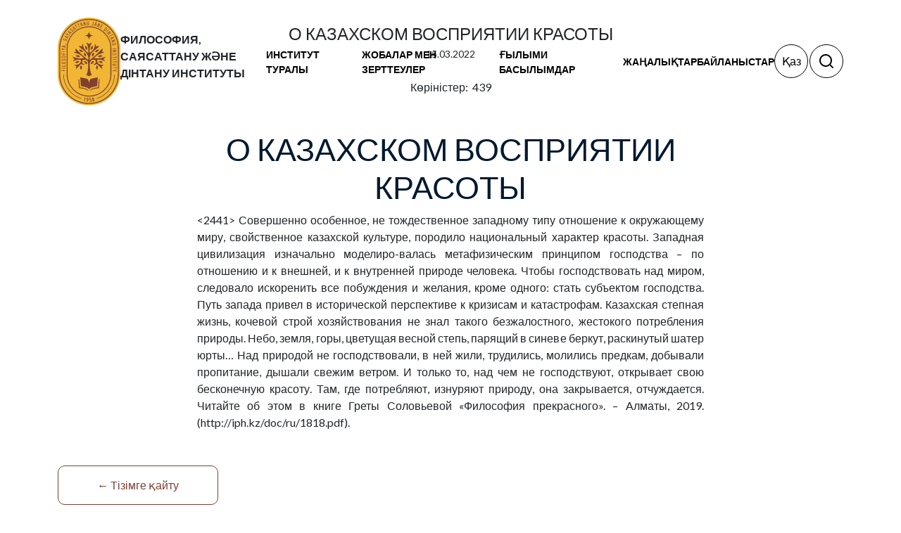

--- FILE ---
content_type: text/html; charset=UTF-8
request_url: https://iph.kz/news/o-kazakhskom-vospriyatii-krasoty/
body_size: 10940
content:
<!DOCTYPE html>
<html xmlns="http://www.w3.org/1999/xhtml" xml:lang="ru" lang="ru" >
<head>
	<meta http-equiv="X-UA-Compatible" content="IE=edge"/>
	<meta name="viewport" content="width=device-width, initial-scale=1.0" />
		<meta http-equiv="Content-Type" content="text/html; charset=UTF-8" />
<meta name="robots" content="index, follow" />
<meta name="keywords" content="О КАЗАХСКОМ ВОСПРИЯТИИ КРАСОТЫ" />
<meta name="description" content="&amp;lt;h2&amp;gt;&amp;lt;div align=center&amp;gt;О КАЗАХСКОМ ВОСПРИЯТИИ КРАСОТЫ&amp;lt;/div&amp;gt;&amp;lt;/h2&amp;gt;
&amp;lt;2441&amp;gt;
Совершенно особенное, не тождественное западному типу отношение к окружающему миру, свойственное казахской культуре, породило национальный характер красоты. Западная цивилизация изначально моделиро-валась метафизическим принципом господства – по отношению и к внешней, и к внутренней природе человека. Чтобы господствовать над миром, следовало искоренить все побуждения и желания, кроме одного: стать субъектом господства. Путь запада привел в исторической перспективе к кризисам и катастрофам. 

Казахская степная жизнь, кочевой строй хозяйствования не знал такого безжалостного, жестокого потребления природы. Небо, земля, горы, цветущая весной степь, парящий в синеве беркут, раскинутый шатер юрты… Над природой не господствовали, в ней жили, трудились, молились предкам, добывали пропитание, дышали свежим ветром. И только то, над чем не господствуют, открывает свою бесконечную красоту. Там, где потребляют, изнуряют природу, она закрывается, отчуждается.

Читайте об этом в книге Греты Соловьевой «Философия прекрасного». – Алматы, 2019. (http://iph.kz/doc/ru/1818.pdf)." />
<link href="/bitrix/js/ui/bootstrap4/css/bootstrap.min.css?1634105652146519" type="text/css"  rel="stylesheet" />
<link href="/bitrix/cache/css/kz/iph/page_77cbfa91b6562a3049999e37a9fa32dc/page_77cbfa91b6562a3049999e37a9fa32dc_v1.css?1768278936388" type="text/css"  rel="stylesheet" />
<link href="/bitrix/cache/css/kz/iph/template_728fa1e8c859109994e99f64d479988a/template_728fa1e8c859109994e99f64d479988a_v1.css?176827870121228" type="text/css"  data-template-style="true" rel="stylesheet" />
<script type="text/javascript">if(!window.BX)window.BX={};if(!window.BX.message)window.BX.message=function(mess){if(typeof mess==='object'){for(let i in mess) {BX.message[i]=mess[i];} return true;}};</script>
<script type="text/javascript">(window.BX||top.BX).message({'JS_CORE_LOADING':'Загрузка...','JS_CORE_NO_DATA':'- Нет данных -','JS_CORE_WINDOW_CLOSE':'Закрыть','JS_CORE_WINDOW_EXPAND':'Развернуть','JS_CORE_WINDOW_NARROW':'Свернуть в окно','JS_CORE_WINDOW_SAVE':'Сохранить','JS_CORE_WINDOW_CANCEL':'Отменить','JS_CORE_WINDOW_CONTINUE':'Продолжить','JS_CORE_H':'ч','JS_CORE_M':'м','JS_CORE_S':'с','JSADM_AI_HIDE_EXTRA':'Скрыть лишние','JSADM_AI_ALL_NOTIF':'Показать все','JSADM_AUTH_REQ':'Требуется авторизация!','JS_CORE_WINDOW_AUTH':'Войти','JS_CORE_IMAGE_FULL':'Полный размер'});</script>

<script type="text/javascript" src="/bitrix/js/main/core/core.js?1634105648564343"></script>

<script>BX.setJSList(['/bitrix/js/main/core/core_ajax.js','/bitrix/js/main/core/core_promise.js','/bitrix/js/main/polyfill/promise/js/promise.js','/bitrix/js/main/loadext/loadext.js','/bitrix/js/main/loadext/extension.js','/bitrix/js/main/polyfill/promise/js/promise.js','/bitrix/js/main/polyfill/find/js/find.js','/bitrix/js/main/polyfill/includes/js/includes.js','/bitrix/js/main/polyfill/matches/js/matches.js','/bitrix/js/ui/polyfill/closest/js/closest.js','/bitrix/js/main/polyfill/fill/main.polyfill.fill.js','/bitrix/js/main/polyfill/find/js/find.js','/bitrix/js/main/polyfill/matches/js/matches.js','/bitrix/js/main/polyfill/core/dist/polyfill.bundle.js','/bitrix/js/main/core/core.js','/bitrix/js/main/polyfill/intersectionobserver/js/intersectionobserver.js','/bitrix/js/main/lazyload/dist/lazyload.bundle.js','/bitrix/js/main/polyfill/core/dist/polyfill.bundle.js','/bitrix/js/main/parambag/dist/parambag.bundle.js']);
BX.setCSSList(['/bitrix/js/main/lazyload/dist/lazyload.bundle.css','/bitrix/js/main/parambag/dist/parambag.bundle.css']);</script>
<script type="text/javascript">(window.BX||top.BX).message({'LANGUAGE_ID':'kz','FORMAT_DATE':'DD.MM.YYYY','FORMAT_DATETIME':'DD.MM.YYYY HH:MI:SS','COOKIE_PREFIX':'BITRIX_SM','SERVER_TZ_OFFSET':'0','UTF_MODE':'Y','SITE_ID':'kz','SITE_DIR':'/','USER_ID':'','SERVER_TIME':'1768990537','USER_TZ_OFFSET':'0','USER_TZ_AUTO':'Y','bitrix_sessid':'fd2eeb8f48e74ebd834b9b6f8da97bd9'});</script>


<script type="text/javascript" src="/bitrix/js/main/jquery/jquery-3.3.1.min.min.js?163410564686873"></script>
<script type="text/javascript" src="/bitrix/js/ui/bootstrap4/js/bootstrap.min.js?163410565254924"></script>
<script type="text/javascript">BX.setJSList(['/local/templates/iph/js/jquery-3.6.0.min.js','/local/templates/iph/components/bitrix/menu/header_menu/script.js','/bitrix/components/bitrix/search.title/script.js']);</script>
<script type="text/javascript">BX.setCSSList(['/local/templates/iph/components/bitrix/news/publications_news_page/bitrix/news.detail/.default/style.css','/local/templates/iph/components/bitrix/menu/header_menu/style.css','/local/templates/iph/components/bitrix/search.title/search-zerone/style.css','/local/templates/iph/styles.css','/local/templates/iph/template_styles.css']);</script>


<script type="text/javascript"  src="/bitrix/cache/js/kz/iph/template_5594d857df63dea7343b0f9a01b577d5/template_5594d857df63dea7343b0f9a01b577d5_v1.js?1768278701111417"></script>
<script type="text/javascript">var _ba = _ba || []; _ba.push(["aid", "9ef9bbc1d413e9d1598bed6c035d1d21"]); _ba.push(["host", "iph.kz"]); (function() {var ba = document.createElement("script"); ba.type = "text/javascript"; ba.async = true;ba.src = (document.location.protocol == "https:" ? "https://" : "http://") + "bitrix.info/ba.js";var s = document.getElementsByTagName("script")[0];s.parentNode.insertBefore(ba, s);})();</script>


	<title>О КАЗАХСКОМ ВОСПРИЯТИИ КРАСОТЫ</title>
	<link rel="icon" href="/favicon.ico" sizes="any">
	<link rel="preconnect" href="https://fonts.googleapis.com">
	<link rel="preconnect" href="https://fonts.gstatic.com" crossorigin>
	<link href="https://fonts.googleapis.com/css2?family=Lato:ital,wght@0,100;0,300;0,400;0,700;0,900;1,100;1,300;1,400;1,700;1,900&display=swap" rel="stylesheet">
	<link href="https://cdn.jsdelivr.net/npm/bootstrap@5.3.8/dist/css/bootstrap.min.css" rel="stylesheet" integrity="sha384-sRIl4kxILFvY47J16cr9ZwB07vP4J8+LH7qKQnuqkuIAvNWLzeN8tE5YBujZqJLB" crossorigin="anonymous">
	<link rel="stylesheet" href="/local/templates/iph/css/style.css">
	<link rel="stylesheet" href="/local/templates/iph/redesign.css">
	<link rel="stylesheet" href="https://cdn.jsdelivr.net/npm/swiper@9/swiper-bundle.min.css">
	<link rel="stylesheet" href="/local/templates/iph/libs/fw/css/all.min.css">

	<script src="https://maps.api.2gis.ru/2.0/loader.js?pkg=full"></script>
	<!-- Global site tag (gtag.js) - Google Analytics -->
	<script async src="https://www.googletagmanager.com/gtag/js?id=G-D3N9FEJ1LS"></script>

	<script>
	  window.dataLayer = window.dataLayer || [];
	  function gtag(){dataLayer.push(arguments);}
	  gtag('js', new Date());

	  gtag('config', 'G-D3N9FEJ1LS');
	</script>
</head>
<body>
			<div id="panel"></div>

	<header class="header">
		<div class="mobile-wrap">
			<div class="top-wrap">
				<div class="search-wrap">
					<a href="#search" id="showFormBtnM" class="btn-search"></a>
				</div>
				<div class="logo-wrap">
					<a href="/">
						<img src="/local/templates/iph/img/logo/iph_logo_kz.svg" alt="Философия, саясаттану және дінтану институты">
					</a>
					<p>Философия, саясаттану және дінтану институты</p>
				</div>
				<div class="mm-menu-wrap">
					<div class="hamburger opened">
						<span></span>
						<span></span>
						<span></span>
					</div>
				</div>
			</div>
			<div class="menu-wrap">
				
	<ul>
			
			<li class="has-submenu">
				<a href="/about/">Институт туралы</a>
									<div class="submenu">
						<div class="title">Институт туралы</div>

						<ul class="sub-menu-wrap first">

																<li><a href="/about/istoriya/">Тарих</a>

																		</li>
																<li><a href="/about/missiya/">Миссия</a>

																		</li>
																<li><a href="/about/struktura/">Құрылымы</a>

									<ul><li class="sub"><a href="/about/direction/">Бақылау кеңесі <i class="fa-solid fa-chevron-right"></i></a><ul><li class="sub"><a href="/about/predsedatel-nablyudatelnogo-soveta/">Бақылау кеңесінің төрағасы</a></li><li class="sub"><a href="/about/chleny-nablyudatelnogo-soveta/">Бақылау кеңесінің мүшелері</a></li><li class="sub"><a href="/about/sekretar-nablyudatelnogo-soveta/">Бақылау кеңесінің хатшысы</a></li><li class="sub"><a href="/about/komplaens-ofitser/">Сәйкестік жөніндегі офицер</a></li></li></ul><li class="sub"><a href="/about/rukovodstvo/">Басқару <i class="fa-solid fa-chevron-right"></i></a><ul><li class="sub"><a href="/about/generalnyy-direktor/">Бас директор</a></li><li class="sub"><a href="/about/zamestitel-generalnogo-direktora-po-nauchnoy-rabote/">Бас директордың ғылыми-зерттеу жөніндегі орынбасары</a></li><li class="sub"><a href="/about/zamestitel-generalnogo-direktora-po-strategicheskomu-razvitiyu/">Бас директордың стратегиялық даму жөніндегі орынбасары</a></li><li class="sub"><a href="/about/zamestitel-generalnogo-direktora-po-organizatsionno-finansovoy-rabote/">Бас директордың ұйымдастырушылық және қаржылық жұмыс жөніндегі орынбасары</a></li></li></ul><li class="sub"><a href="/about/tsentry-i-sotrudniki/">Орталықтар және қызметкерлер <i class="fa-solid fa-chevron-right"></i></a><ul><li class="sub"><a href="/about/bukhgalteriya/">Бухгалтерлік есеп</a></li><li class="sub"><a href="/about/sluzhba-razvitiya-nauchnykh-publikatsiy-i-izdaniy/">Ғылыми басылымдар мен басылымдарды әзірлеу қызметі</a></li><li class="sub"><a href="/about/sluzhba-uchenogo-sekretarya/">Академиялық хатшы қызметі</a></li><li class="sub"><a href="/about/tsentr-mirovoy-i-kazakhskoy-filosofii/">Әлемдік және қазақ философиясының орталығы</a></li><li class="sub"><a href="/about/tsentr-po-kommertsializatsii-nauchnykh-proektov/">Ғылыми жобаларды коммерцияландыру орталығы</a></li><li class="sub"><a href="/about/tsentr-razvitiya-infrastruktury/">Инфрақұрылымды дамыту орталығы</a></li><li class="sub"><a href="/about/tsentr-religiovedcheskikh-issledovaniy/">Діни зерттеулер орталығы</a></li><li class="sub"><a href="/about/tsentr-sravnitelnykh-politicheskikh-issledovaniy-/">Салыстырмалы саяси зерттеулер орталығы</a></li><li class="sub"><a href="/about/tsentr-tsifrovykh-i-sotsialnykh-nauk/">Сандық әлеуметтік ғылымдар орталығы</a></li><li class="sub"><a href="/about/tsentr-hr/">HR орталығы</a></li><li class="sub"><a href="/about/media-tsentr/">Медиа орталығы</a></li><li class="sub"><a href="/about/ofis-po-kommertsializatsii-nauchnykh-proektov/">Ғылыми жобаларды коммерцияландыру кеңсесі</a></li><li class="sub"><a href="/about/glavnyy-uchenyy-sekretar/">Бас ғылыми хатшы</a></li></li></ul></ul>									</li>
																<li><a href="/about/sovet-molodykh-uchenykh/">Жас ғалымдар кеңесі</a>

																		</li>
																<li><a href="/about/sotrudnichestvo/">Ынтымақтастық</a>

																		</li>
																<li><a href="/about/ofitsialnye-dokumenty/">Ресми құжаттар</a>

																		</li>
							
						</ul>
						
					</div> <!-- dropdown-content -->
							</li>
			
			<li class="has-submenu">
				<a href="/issledovaniya/">Жобалар мен зерттеулер</a>
									<div class="submenu">
						<div class="title">Жобалар мен зерттеулер</div>

						<ul class="sub-menu-wrap first">

																<li><a href="/issledovaniya/otchety-instituta">Институт есептері</a>

																		</li>
																<li><a href="/issledovaniya/plany-instituta">Институт жоспарлары</a>

																		</li>
																<li><a href="/issledovaniya/nauchno-issledovatelskie-proekty-grantovye">Институттың ғылыми-зерттеу жобалары (гранттық)</a>

																		</li>
																<li><a href="/issledovaniya/nauchnaia_programma_issledovanie_kulturi_i_cennostey_obshestva">«Қазақстанның Тұрақты Даму стратегиясы контекстіндегі қоғамның мәдениеті мен құндылықтарын зерттеу» ғылыми бағдарламасы (2021-2022 жж.)</a>

																		</li>
																<li><a href="/issledovaniya/nauchnaia_programma_socialnaia_modernizaciia_kazahstanskogo_obshestva">«Қазақстандық қоғамды әлеуметтік жаңғырту: идеялық-дүниетанымдық негіздер, тұжырымдамалық модельдер, әлеуметтік-мәдени процестер, әлеуметтік-саяси технологиялар» (2021-2023 жж.)</a>

																		</li>
							
						</ul>
						
					</div> <!-- dropdown-content -->
							</li>
			
			<li class="has-submenu">
				<a href="/izdaniya/">Ғылыми басылымдар</a>
									<div class="submenu">
						<div class="title">Ғылыми басылымдар</div>

						<ul class="sub-menu-wrap first">

																<li><a href="/izdaniya/zhurnaly-instituta">Институт журналдары</a>

																		</li>
																<li><a href="/izdaniya/knigi">Кітаптар</a>

																		</li>
							
						</ul>
						
					</div> <!-- dropdown-content -->
							</li>
			
			<li class="0">
				<a href="/news/">Жаңалықтар</a>
							</li>
			
			<li class="0">
				<a href="/kontakty/">Байланыстар</a>
							</li>
		</ul>
			</div>
		</div>
		<div class="container">
			<div class="row">
				<div class="col-md-12">
					<div class="header-wrap">
						<div class="logo-wrap">
							<a href="/">
								<img src="/local/templates/iph/img/logo/iph_logo_kz.svg" alt="Философия, саясаттану және дінтану институты">
							</a>
							<p>Философия, саясаттану және дінтану институты</p>
						</div>
						<div class="menu-wrap">
							
	<ul>
			
			<li class="has-submenu">
				<a href="/about/">Институт туралы</a>
									<div class="submenu">
						<div class="title">Институт туралы</div>

						<ul class="sub-menu-wrap first">

																<li><a href="/about/istoriya/">Тарих</a>

																		</li>
																<li><a href="/about/missiya/">Миссия</a>

																		</li>
																<li><a href="/about/struktura/">Құрылымы</a>

									<ul><li class="sub"><a href="/about/direction/">Бақылау кеңесі <i class="fa-solid fa-chevron-right"></i></a><ul><li class="sub"><a href="/about/predsedatel-nablyudatelnogo-soveta/">Бақылау кеңесінің төрағасы</a></li><li class="sub"><a href="/about/chleny-nablyudatelnogo-soveta/">Бақылау кеңесінің мүшелері</a></li><li class="sub"><a href="/about/sekretar-nablyudatelnogo-soveta/">Бақылау кеңесінің хатшысы</a></li><li class="sub"><a href="/about/komplaens-ofitser/">Сәйкестік жөніндегі офицер</a></li></li></ul><li class="sub"><a href="/about/rukovodstvo/">Басқару <i class="fa-solid fa-chevron-right"></i></a><ul><li class="sub"><a href="/about/generalnyy-direktor/">Бас директор</a></li><li class="sub"><a href="/about/zamestitel-generalnogo-direktora-po-nauchnoy-rabote/">Бас директордың ғылыми-зерттеу жөніндегі орынбасары</a></li><li class="sub"><a href="/about/zamestitel-generalnogo-direktora-po-strategicheskomu-razvitiyu/">Бас директордың стратегиялық даму жөніндегі орынбасары</a></li><li class="sub"><a href="/about/zamestitel-generalnogo-direktora-po-organizatsionno-finansovoy-rabote/">Бас директордың ұйымдастырушылық және қаржылық жұмыс жөніндегі орынбасары</a></li></li></ul><li class="sub"><a href="/about/tsentry-i-sotrudniki/">Орталықтар және қызметкерлер <i class="fa-solid fa-chevron-right"></i></a><ul><li class="sub"><a href="/about/bukhgalteriya/">Бухгалтерлік есеп</a></li><li class="sub"><a href="/about/sluzhba-razvitiya-nauchnykh-publikatsiy-i-izdaniy/">Ғылыми басылымдар мен басылымдарды әзірлеу қызметі</a></li><li class="sub"><a href="/about/sluzhba-uchenogo-sekretarya/">Академиялық хатшы қызметі</a></li><li class="sub"><a href="/about/tsentr-mirovoy-i-kazakhskoy-filosofii/">Әлемдік және қазақ философиясының орталығы</a></li><li class="sub"><a href="/about/tsentr-po-kommertsializatsii-nauchnykh-proektov/">Ғылыми жобаларды коммерцияландыру орталығы</a></li><li class="sub"><a href="/about/tsentr-razvitiya-infrastruktury/">Инфрақұрылымды дамыту орталығы</a></li><li class="sub"><a href="/about/tsentr-religiovedcheskikh-issledovaniy/">Діни зерттеулер орталығы</a></li><li class="sub"><a href="/about/tsentr-sravnitelnykh-politicheskikh-issledovaniy-/">Салыстырмалы саяси зерттеулер орталығы</a></li><li class="sub"><a href="/about/tsentr-tsifrovykh-i-sotsialnykh-nauk/">Сандық әлеуметтік ғылымдар орталығы</a></li><li class="sub"><a href="/about/tsentr-hr/">HR орталығы</a></li><li class="sub"><a href="/about/media-tsentr/">Медиа орталығы</a></li><li class="sub"><a href="/about/ofis-po-kommertsializatsii-nauchnykh-proektov/">Ғылыми жобаларды коммерцияландыру кеңсесі</a></li><li class="sub"><a href="/about/glavnyy-uchenyy-sekretar/">Бас ғылыми хатшы</a></li></li></ul></ul>									</li>
																<li><a href="/about/sovet-molodykh-uchenykh/">Жас ғалымдар кеңесі</a>

																		</li>
																<li><a href="/about/sotrudnichestvo/">Ынтымақтастық</a>

																		</li>
																<li><a href="/about/ofitsialnye-dokumenty/">Ресми құжаттар</a>

																		</li>
							
						</ul>
						
					</div> <!-- dropdown-content -->
							</li>
			
			<li class="has-submenu">
				<a href="/issledovaniya/">Жобалар мен зерттеулер</a>
									<div class="submenu">
						<div class="title">Жобалар мен зерттеулер</div>

						<ul class="sub-menu-wrap first">

																<li><a href="/issledovaniya/otchety-instituta">Институт есептері</a>

																		</li>
																<li><a href="/issledovaniya/plany-instituta">Институт жоспарлары</a>

																		</li>
																<li><a href="/issledovaniya/nauchno-issledovatelskie-proekty-grantovye">Институттың ғылыми-зерттеу жобалары (гранттық)</a>

																		</li>
																<li><a href="/issledovaniya/nauchnaia_programma_issledovanie_kulturi_i_cennostey_obshestva">«Қазақстанның Тұрақты Даму стратегиясы контекстіндегі қоғамның мәдениеті мен құндылықтарын зерттеу» ғылыми бағдарламасы (2021-2022 жж.)</a>

																		</li>
																<li><a href="/issledovaniya/nauchnaia_programma_socialnaia_modernizaciia_kazahstanskogo_obshestva">«Қазақстандық қоғамды әлеуметтік жаңғырту: идеялық-дүниетанымдық негіздер, тұжырымдамалық модельдер, әлеуметтік-мәдени процестер, әлеуметтік-саяси технологиялар» (2021-2023 жж.)</a>

																		</li>
							
						</ul>
						
					</div> <!-- dropdown-content -->
							</li>
			
			<li class="has-submenu">
				<a href="/izdaniya/">Ғылыми басылымдар</a>
									<div class="submenu">
						<div class="title">Ғылыми басылымдар</div>

						<ul class="sub-menu-wrap first">

																<li><a href="/izdaniya/zhurnaly-instituta">Институт журналдары</a>

																		</li>
																<li><a href="/izdaniya/knigi">Кітаптар</a>

																		</li>
							
						</ul>
						
					</div> <!-- dropdown-content -->
							</li>
			
			<li class="0">
				<a href="/news/">Жаңалықтар</a>
							</li>
			
			<li class="0">
				<a href="/kontakty/">Байланыстар</a>
							</li>
		</ul>
						</div>
						<div class="block-wrap">
							<div class="mm-menu-wrap">
								<div class="hamburger">
									<span></span>
									<span></span>
									<span></span>
								</div>
							</div>
							<div class="lang-wrap">
																<ul>
																			<li class="true"><a href="/news/o-kazakhskom-vospriyatii-krasoty/">Қаз</a></li>
																			<li class="false"><a href="/ru/news/o-kazakhskom-vospriyatii-krasoty/">Рус</a></li>
																			<li class="false"><a href="/en/news/o-kazakhskom-vospriyatii-krasoty/">Eng</a></li>
																	</ul>
							</div>
							<div class="search-wrap">
								<a href="#" id="showFormBtnD" class="btn-search"></a>
							</div>
								<div class="search-block">
									<div id="title-search" class="bx-searchtitle  bx-blue">
	<form action="/search/index.php">
		<div class="input-group">
			<input id="title-search-input" type="text" name="q" value="" autocomplete="off" class="form-control"/>
			<div class="input-group-append">
				<button class="btn btn-primary btn-search-form" type="submit" name="s">Найти</button>
			</div>
		</div>
	</form>
</div>
<script>
	BX.ready(function(){
		new JCTitleSearch({
			'AJAX_PAGE' : '/news/o-kazakhskom-vospriyatii-krasoty/',
			'CONTAINER_ID': 'title-search',
			'INPUT_ID': 'title-search-input',
			'MIN_QUERY_LEN': 2
		});
	});
</script>

								</div>
						</div>
					</div>
				</div>
			</div>
		</div>
	</header>

	<main class="welcome">
			</main>
	<div class="body transparent z-page page"><div class="container">
	  <section class="breadcrumbs">
                    </section>
	  
<section class="news-detail-wrap">
	<div class="container">
		<div class="row">
			<div class="col-8 offset-2">
				<div class="top-wrap">
					<div class="title">О КАЗАХСКОМ ВОСПРИЯТИИ КРАСОТЫ</div>
					<div class="date">15.03.2022</div>
					Көріністер: &nbsp;439					<br>
					<br>
					<div class="img-wrap">
											</div>
				</div>
				<div class="news-block">
					<h2><div align=center>О КАЗАХСКОМ ВОСПРИЯТИИ КРАСОТЫ</div></h2>
<2441>
Совершенно особенное, не тождественное западному типу отношение к окружающему миру, свойственное казахской культуре, породило национальный характер красоты. Западная цивилизация изначально моделиро-валась метафизическим принципом господства – по отношению и к внешней, и к внутренней природе человека. Чтобы господствовать над миром, следовало искоренить все побуждения и желания, кроме одного: стать субъектом господства. Путь запада привел в исторической перспективе к кризисам и катастрофам. 

Казахская степная жизнь, кочевой строй хозяйствования не знал такого безжалостного, жестокого потребления природы. Небо, земля, горы, цветущая весной степь, парящий в синеве беркут, раскинутый шатер юрты… Над природой не господствовали, в ней жили, трудились, молились предкам, добывали пропитание, дышали свежим ветром. И только то, над чем не господствуют, открывает свою бесконечную красоту. Там, где потребляют, изнуряют природу, она закрывается, отчуждается.

Читайте об этом в книге Греты Соловьевой «Философия прекрасного». – Алматы, 2019. (http://iph.kz/doc/ru/1818.pdf).				</div>
							</div>

		</div>

	</div>
</section>

<br>
<p class="btn-wrap"><a class="back_link btn-back" href="/news/">&larr;
		Тізімге қайту</a></p>
<section class="section more-news-wrap">
	<div class="container">
		
<div class="title">Басқа жаңалықтар</div>
    <div class="more-block">

               <div class="block" style="background-image: url('/upload/iblock/489/hi9s41qbir28x3uphjvw3n3xfmskiw5x.jpeg');">
            <div class="b-content">
                <div class="date">5 Қаңтар 2026</div class="date">
                <a href="/akorda/prezident-kasym-zhomart-tokaev-kazakhstan-vstupil-v-novyy-etap-obnovleniya/" class="b-title">Президент Қасым-Жомарт Тоқаев: «Қазақстан жаңғырудың жаңа кезеңіне қадам басты»</a>
            </div>
        </div>
                   <div class="block" style="background-image: url('/upload/iblock/e86/53piibnb8vlvrreiyl29o9kqee0buvqu.jpg');">
            <div class="b-content">
                <div class="date">8 Мамыр 2025</div class="date">
                <a href="/akorda/prezident-kasym-zhomart-tokaev-i-generalnyy-sekretar-tsk-kommunisticheskoy-partii-vetnama-to-lam-pri/" class="b-title">Президент Касым-Жомарт Токаев и Генеральный секретарь ЦК Коммунистической партии Вьетнама То Лам приняли участие в военном параде</a>
            </div>
        </div>
                   <div class="block" style="background-image: url('/upload/iblock/11d/jha1dxhvndpx45wqk9b7h0usk9x7p0fr.jpg');">
            <div class="b-content">
                <div class="date">23 Сәуір 2025</div class="date">
                <a href="/akorda/glava-gosudarstva-vystupil-na-ekologicheskom-festivale-taza-aza-stan/" class="b-title">Мемлекет басшысы «Таза Қазақстан»  экологиялық фестивалінде сөз сөйледі</a>
            </div>
        </div>
                   <div class="block" style="background-image: url('/upload/iblock/859/q7ys7i1v5jalxa4nkkjcuksmcctu6896.jpg');">
            <div class="b-content">
                <div class="date">20 Наурыз 2025</div class="date">
                <a href="/akorda/glava-gosudarstva-provel-zasedanie-soveta-bezopasnostix/" class="b-title">Мемлекет басшысы Қауіпсіздік Кеңесінің отырысын өткізді</a>
            </div>
        </div>
        
    </div>
</div>	</div>
</section>
<br>
</div>
 <br>    </div>
	<footer class="footer">
        <div class="container">
            <div class="row">

                <div class="col-12 col-md-4">
                    <div class="block">
                                                    <h5>Құрылымы</h5>
                                                <ul class="footer-links">
                           <li>
    <a href="/about/">
        Біз туралы
    </a>
</li>
<li>
    <a href="/about/istoriya/">
        Әңгіме
    </a>
</li>
<li>
    <a href="/about/missiya/">
        Миссия
    </a>
</li>
<li>
    <a href="/about/struktura/">
        Құрылым
    </a>
</li>
<li>
    <a href="/about/sovet-molodykh-uchenykh/">
        Жас ғалымдар кеңесі
    </a>
</li>
<li>
    <a href="/about/sotrudnichestvo/">
        Ынтымақтастық
    </a>
</li>
<li>
    <a href="/about/ofitsialnye-dokumenty/">
        Ресми құжаттар
    </a>
</li>                        </ul>                        
                    </div>
                    <div class="footer-left-wrap desktop-block">
                        <div>Сайтқа келушілер: <span>30</span></div>
                        <div class="social-links">
                            <a href="https://www.facebook.com/fsdi.kz/" class="btn btn-dark round">
    <svg width="24" height="24" viewBox="0 0 24 24" fill="none" xmlns="http://www.w3.org/2000/svg">
        <path
            d="M15.1194 5.32003H16.9994V2.14003C16.0891 2.04538 15.1745 1.99865 14.2594 2.00003C11.5394 2.00003 9.67938 3.66003 9.67938 6.70003V9.32003H6.60938V12.88H9.67938V22H13.3594V12.88H16.4194L16.8794 9.32003H13.3594V7.05003C13.3594 6.00003 13.6394 5.32003 15.1194 5.32003Z"
            fill="white" />
    </svg>
</a>
<a href="https://t.me/fsdikz" class="btn btn-dark round">
    <svg width="24" height="24" viewBox="0 0 24 24" fill="none" xmlns="http://www.w3.org/2000/svg">
        <path
            d="M22.2647 2.4268C21.98 2.18994 21.6364 2.0347 21.2704 1.97761C20.9045 1.92052 20.5299 1.96371 20.1866 2.10259L2.26566 9.33794C1.88241 9.49563 1.55618 9.76613 1.33026 10.1136C1.10434 10.461 0.989427 10.8689 1.00076 11.2832C1.0121 11.6974 1.14916 12.0985 1.39374 12.433C1.63832 12.7676 1.97886 13.0198 2.37016 13.1563L5.99516 14.417L8.01566 21.0987C8.04312 21.1879 8.08297 21.2729 8.13404 21.3511C8.14179 21.3631 8.15272 21.372 8.16096 21.3837C8.21996 21.466 8.29127 21.5388 8.37239 21.5994C8.39546 21.617 8.41755 21.6335 8.44221 21.6491C8.53714 21.7121 8.64228 21.7581 8.75294 21.7852L8.76478 21.7862L8.77149 21.7891C8.83802 21.8026 8.90574 21.8095 8.97364 21.8096C8.98017 21.8096 8.98597 21.8065 8.99244 21.8064C9.0949 21.8046 9.19647 21.7869 9.29353 21.754C9.31611 21.7464 9.33546 21.7335 9.35737 21.7242C9.42975 21.6942 9.49832 21.6558 9.56166 21.6096C9.61238 21.5669 9.66312 21.5242 9.71388 21.4815L12.416 18.4981L16.4463 21.6201C16.8011 21.8964 17.2379 22.0465 17.6875 22.0469C18.1587 22.0463 18.6154 21.8837 18.9809 21.5864C19.3465 21.2892 19.5987 20.8752 19.6954 20.4141L22.958 4.39751C23.032 4.03703 23.0065 3.66323 22.8844 3.3161C22.7623 2.96897 22.5481 2.66158 22.2647 2.4268ZM9.37016 14.7354C9.2315 14.8735 9.13672 15.0495 9.0977 15.2413L8.78819 16.7453L8.00413 14.1522L12.0694 12.0352L9.37016 14.7354ZM17.6719 20.0391L12.9092 16.3496C12.71 16.1957 12.46 16.1224 12.2092 16.1445C11.9583 16.1666 11.725 16.2824 11.5557 16.4688L10.6903 17.424L10.9961 15.9375L18.0791 8.85451C18.2482 8.68567 18.3512 8.46187 18.3695 8.22364C18.3878 7.9854 18.3201 7.7485 18.1788 7.55583C18.0375 7.36316 17.8319 7.22748 17.5992 7.17335C17.3664 7.11922 17.122 7.15023 16.9102 7.26076L6.74491 12.5534L3.02055 11.1905L20.999 3.99807L17.6719 20.0391Z"
            fill="white" />
    </svg>
</a>
<a href="https://www.instagram.com/accounts/login/?next=/fsdi_kz/" class="btn btn-dark round">
    <svg width="24" height="24" viewBox="0 0 24 24" fill="none" xmlns="http://www.w3.org/2000/svg">
        <path
            d="M16.4004 2C19.4271 2 21.8898 4.46279 21.8896 7.48926V16.4004C21.8896 19.4269 19.4271 21.8896 16.4004 21.8896H7.48828C4.46201 21.8894 2 19.4268 2 16.4004V7.48926C2 4.46293 4.462 2.00023 7.48828 2H16.4004ZM7.48926 3.76562C5.43618 3.76582 3.76589 5.43619 3.76562 7.48926V16.4014C3.76562 18.4548 5.43601 20.1259 7.48926 20.126H16.4014C18.4549 20.126 20.126 18.4549 20.126 16.4014V7.48926C20.1257 5.43607 18.4547 3.76562 16.4014 3.76562H7.48926ZM11.9453 6.82031C14.7713 6.82031 17.0703 9.11934 17.0703 11.9453C17.0703 14.7712 14.7713 17.0703 11.9453 17.0703C9.11934 17.0703 6.82031 14.7712 6.82031 11.9453C6.82034 9.11936 9.11936 6.82034 11.9453 6.82031ZM11.9463 8.58594C10.0933 8.58594 8.58594 10.0933 8.58594 11.9463C8.58594 13.7991 10.0935 15.3066 11.9463 15.3066C13.7991 15.3066 15.3066 13.7991 15.3066 11.9463C15.3066 10.0933 13.7992 8.58594 11.9463 8.58594ZM17.2861 5.32422C17.6272 5.32422 17.9612 5.46206 18.2012 5.70312C18.4423 5.94308 18.58 6.27705 18.5801 6.61816C18.5801 6.95816 18.4423 7.29203 18.2012 7.5332C17.96 7.7732 17.6273 7.91211 17.2861 7.91211C16.9462 7.91206 16.612 7.77316 16.3721 7.5332C16.1311 7.29205 15.9922 6.95815 15.9922 6.61816C15.9922 6.27709 16.1309 5.94308 16.3721 5.70312C16.6121 5.46199 16.9462 5.32427 17.2861 5.32422Z"
            fill="white" />
    </svg>
</a>                        </div>
                    </div>
                </div>

                <div class="col-12 col-md-4">
                    <div class="block">
                                                    <h5>Жарияланымдар</h5>
                                                <ul class="footer-links">
                            <li>
    <a href="/izdaniya/zhurnaly-instituta">
        Институт журналдары
    </a>
</li>
<li>
    <a href="/izdaniya/knigi">
        Кітаптар
    </a>
</li>
<li>
    <a href="/izdaniya/stati-s-impakt-faktorom">
        Импакт-факторы бар мақалалар
    </a>
</li>
<li>
    <a href="/izdaniya/bibliografiya">
        Библиография
    </a>
</li>                        </ul>

                                                    <h5 class="mt-4">Зерттеу</h5>
                                                <ul class="footer-links">
                            <li>
    <a href="/issledovaniya/otchety-instituta/">
        Институт есептері
    </a>
</li>
<li>
    <a href="/issledovaniya/plany-instituta/">
        Институт жоспарлары
    </a>
</li>
<li>
    <a href="/issledovaniya/nauchno-issledovatelskie-proekty-grantovye/">
        Ғылыми-зерттеу жобалары (грант)
    </a>
</li>
<li>
    <a href="/issledovaniya/nauchnaia_programma_issledovanie_kulturi_i_cennostey_obshestva/">
        "Қазақстанның Тұрақты Даму стратегиясы контекстіндегі қоғамның мәдениеті мен құндылықтарын зерттеу" ғылыми бағдарламасы (2021-2022 жж.)
    </a>
</li>
<li>
    <a href="/issledovaniya/nauchnaia_programma_socialnaia_modernizaciia_kazahstanskogo_obshestva/">
       "Қазақстандық қоғамды әлеуметтік жаңғырту: идеялық-дүниетанымдық негіздер, тұжырымдамалық модельдер, әлеуметтік-мәдени процестер, әлеуметтік-саяси технологиялар" (2021-2023 жж.)
    </a>
</li>
                        </ul>
                    </div>
                </div>

                <div class="col-12 col-md-4">
                    <div class="block">
                                                    <h5>Ынтымақтастық</h5>
                                                <ul class="footer-links">
                            <li>
    <a href="/about/sotrudnichestvo/coglasheniya-o-sotrudnichestve-s-otechestvennymi-organizatsiyami/">
        Отандық ұйымдармен ынтымақтастық туралы келісімдер
    </a>
</li>
<li>
    <a href="/about/sotrudnichestvo/soglasheniya-o-sotrudnichestve-s-zarubezhnymi-oragizatsiyami/">
       Шетелдік ұйымдармен ынтымақтастық туралы келісімдер
    </a>
</li>
<li>
    <a href="/about/sotrudnichestvo/zarubezhnye-komandirovki-stazhirovki/">
        Шетелдік іссапарлар, тағылымдамалар
    </a>
</li>                        </ul>

                        <h5>Байланыс</h5>
                        <div class="contact-info">
                            <p>Приемная:<br>+7 (727) 272-01-00</p>
<p>Телефон:<br>+7 (727) 272-00-41<br>(Есеп хатшысы)</p>
<p>E-mail:<br><a href="mailto:office@iph.kz">office@iph.kz</a></p>                        </div>
                        <div class="up-wrap">
                            <div id="goTop" class="btn btn-dark round">
                                <svg width="24" height="24" viewBox="0 0 24 24" fill="none" xmlns="http://www.w3.org/2000/svg">
                                    <path d="M12.9998 17.0009L12.9998 9.41087L16.2898 12.7109C16.4781 12.8992 16.7335 13.005 16.9998 13.005C17.2661 13.005 17.5215 12.8992 17.7098 12.7109C17.8981 12.5226 18.0039 12.2672 18.0039 12.0009C18.0039 11.7346 17.8981 11.4792 17.7098 11.2909L12.7098 6.29087C12.6147 6.19983 12.5026 6.12847 12.3798 6.08087C12.1364 5.98086 11.8633 5.98086 11.6198 6.08087C11.4971 6.12847 11.3849 6.19983 11.2898 6.29087L6.28982 11.2909C6.19609 11.3838 6.12169 11.4944 6.07092 11.6163C6.02015 11.7382 5.99402 11.8689 5.99402 12.0009C5.99402 12.1329 6.02015 12.2636 6.07092 12.3855C6.12169 12.5073 6.19609 12.6179 6.28982 12.7109C6.38278 12.8046 6.49338 12.879 6.61524 12.9298C6.7371 12.9805 6.8678 13.0067 6.99982 13.0067C7.13183 13.0067 7.26253 12.9805 7.38439 12.9298C7.50625 12.879 7.61685 12.8046 7.70981 12.7109L10.9998 9.41087L10.9998 17.0009C10.9998 17.2661 11.1052 17.5204 11.2927 17.708C11.4802 17.8955 11.7346 18.0009 11.9998 18.0009C12.265 18.0009 12.5194 17.8955 12.7069 17.708C12.8945 17.5204 12.9998 17.2661 12.9998 17.0009Z" fill="white"/>
                                </svg>
                            </div>
                        </div>
                        <div class="logo-wrap">
                            <img src="/local/templates/iph/img/iph_logo_color.svg" alt="institute of philosophy, political sciences and religious" height="90px">
                        </div>
                    </div>
                </div>

            </div>

            <div class="footer-bottom">
                <div class="row mobile-block">
                    <div class="footer-left-wrap">
                        <div>Сайтқа келушілер: <span>30</span></div>
                        <div class="social-links">
                            <a href="https://www.facebook.com/fsdi.kz/" class="btn btn-dark round">
    <svg width="24" height="24" viewBox="0 0 24 24" fill="none" xmlns="http://www.w3.org/2000/svg">
        <path
            d="M15.1194 5.32003H16.9994V2.14003C16.0891 2.04538 15.1745 1.99865 14.2594 2.00003C11.5394 2.00003 9.67938 3.66003 9.67938 6.70003V9.32003H6.60938V12.88H9.67938V22H13.3594V12.88H16.4194L16.8794 9.32003H13.3594V7.05003C13.3594 6.00003 13.6394 5.32003 15.1194 5.32003Z"
            fill="white" />
    </svg>
</a>
<a href="https://t.me/fsdikz" class="btn btn-dark round">
    <svg width="24" height="24" viewBox="0 0 24 24" fill="none" xmlns="http://www.w3.org/2000/svg">
        <path
            d="M22.2647 2.4268C21.98 2.18994 21.6364 2.0347 21.2704 1.97761C20.9045 1.92052 20.5299 1.96371 20.1866 2.10259L2.26566 9.33794C1.88241 9.49563 1.55618 9.76613 1.33026 10.1136C1.10434 10.461 0.989427 10.8689 1.00076 11.2832C1.0121 11.6974 1.14916 12.0985 1.39374 12.433C1.63832 12.7676 1.97886 13.0198 2.37016 13.1563L5.99516 14.417L8.01566 21.0987C8.04312 21.1879 8.08297 21.2729 8.13404 21.3511C8.14179 21.3631 8.15272 21.372 8.16096 21.3837C8.21996 21.466 8.29127 21.5388 8.37239 21.5994C8.39546 21.617 8.41755 21.6335 8.44221 21.6491C8.53714 21.7121 8.64228 21.7581 8.75294 21.7852L8.76478 21.7862L8.77149 21.7891C8.83802 21.8026 8.90574 21.8095 8.97364 21.8096C8.98017 21.8096 8.98597 21.8065 8.99244 21.8064C9.0949 21.8046 9.19647 21.7869 9.29353 21.754C9.31611 21.7464 9.33546 21.7335 9.35737 21.7242C9.42975 21.6942 9.49832 21.6558 9.56166 21.6096C9.61238 21.5669 9.66312 21.5242 9.71388 21.4815L12.416 18.4981L16.4463 21.6201C16.8011 21.8964 17.2379 22.0465 17.6875 22.0469C18.1587 22.0463 18.6154 21.8837 18.9809 21.5864C19.3465 21.2892 19.5987 20.8752 19.6954 20.4141L22.958 4.39751C23.032 4.03703 23.0065 3.66323 22.8844 3.3161C22.7623 2.96897 22.5481 2.66158 22.2647 2.4268ZM9.37016 14.7354C9.2315 14.8735 9.13672 15.0495 9.0977 15.2413L8.78819 16.7453L8.00413 14.1522L12.0694 12.0352L9.37016 14.7354ZM17.6719 20.0391L12.9092 16.3496C12.71 16.1957 12.46 16.1224 12.2092 16.1445C11.9583 16.1666 11.725 16.2824 11.5557 16.4688L10.6903 17.424L10.9961 15.9375L18.0791 8.85451C18.2482 8.68567 18.3512 8.46187 18.3695 8.22364C18.3878 7.9854 18.3201 7.7485 18.1788 7.55583C18.0375 7.36316 17.8319 7.22748 17.5992 7.17335C17.3664 7.11922 17.122 7.15023 16.9102 7.26076L6.74491 12.5534L3.02055 11.1905L20.999 3.99807L17.6719 20.0391Z"
            fill="white" />
    </svg>
</a>
<a href="https://www.instagram.com/accounts/login/?next=/fsdi_kz/" class="btn btn-dark round">
    <svg width="24" height="24" viewBox="0 0 24 24" fill="none" xmlns="http://www.w3.org/2000/svg">
        <path
            d="M16.4004 2C19.4271 2 21.8898 4.46279 21.8896 7.48926V16.4004C21.8896 19.4269 19.4271 21.8896 16.4004 21.8896H7.48828C4.46201 21.8894 2 19.4268 2 16.4004V7.48926C2 4.46293 4.462 2.00023 7.48828 2H16.4004ZM7.48926 3.76562C5.43618 3.76582 3.76589 5.43619 3.76562 7.48926V16.4014C3.76562 18.4548 5.43601 20.1259 7.48926 20.126H16.4014C18.4549 20.126 20.126 18.4549 20.126 16.4014V7.48926C20.1257 5.43607 18.4547 3.76562 16.4014 3.76562H7.48926ZM11.9453 6.82031C14.7713 6.82031 17.0703 9.11934 17.0703 11.9453C17.0703 14.7712 14.7713 17.0703 11.9453 17.0703C9.11934 17.0703 6.82031 14.7712 6.82031 11.9453C6.82034 9.11936 9.11936 6.82034 11.9453 6.82031ZM11.9463 8.58594C10.0933 8.58594 8.58594 10.0933 8.58594 11.9463C8.58594 13.7991 10.0935 15.3066 11.9463 15.3066C13.7991 15.3066 15.3066 13.7991 15.3066 11.9463C15.3066 10.0933 13.7992 8.58594 11.9463 8.58594ZM17.2861 5.32422C17.6272 5.32422 17.9612 5.46206 18.2012 5.70312C18.4423 5.94308 18.58 6.27705 18.5801 6.61816C18.5801 6.95816 18.4423 7.29203 18.2012 7.5332C17.96 7.7732 17.6273 7.91211 17.2861 7.91211C16.9462 7.91206 16.612 7.77316 16.3721 7.5332C16.1311 7.29205 15.9922 6.95815 15.9922 6.61816C15.9922 6.27709 16.1309 5.94308 16.3721 5.70312C16.6121 5.46199 16.9462 5.32427 17.2861 5.32422Z"
            fill="white" />
    </svg>
</a>                        </div>
                    </div>
                </div>
                <div class="row">
                    <div class="col-12 col-md-8">
                        <div class="copyright">
                             © 2011 - 2025 РГП на ПХВ "Философия, саясаттану және дінтану институты"<br>
Комитета науки МОН РК. Все права защищены                        </div>
                    </div>
                    <div class="col-12 col-md-4">
                        <div class="developer-info">
                            <div class="developer-info mt-2">
    develop by <a href="https://zeronetech.kz" target="_blank">Zerone Technology</a>
    <svg width="14" height="13" viewBox="0 0 14 13" fill="none" xmlns="http://www.w3.org/2000/svg">
        <g clip-path="url(#clip0_111_861)">
            <path
                d="M6.99798 12.9984C10.8629 12.9984 13.996 10.0886 13.996 6.49921C13.996 2.9098 10.8629 0 6.99798 0C3.1331 0 0 2.9098 0 6.49921C0 10.0886 3.1331 12.9984 6.99798 12.9984Z"
                fill="url(#paint0_linear_111_861)" />
            <path fill-rule="evenodd" clip-rule="evenodd"
                d="M8.76581 10.0695H10.4982V3.18359L7.44922 3.50535L7.51852 4.92116H8.76581V10.0695Z" fill="white" />
            <path fill-rule="evenodd" clip-rule="evenodd"
                d="M3.5 10.2002V8.52696C4.40081 8.33391 5.02446 7.56164 5.02446 6.72505C5.02446 5.82408 4.40081 5.11619 3.5 4.9231V3.18555C5.44021 3.37861 6.89536 4.9231 6.89536 6.72505C6.89536 8.52696 5.44021 10.0071 3.5 10.2002Z"
                fill="white" />
        </g>
        <defs>
            <linearGradient id="paint0_linear_111_861" x1="6.99798" y1="0" x2="6.99798" y2="12.9985"
                gradientUnits="userSpaceOnUse">
                <stop stop-color="#056D7B" />
                <stop offset="1" stop-color="#11A083" />
            </linearGradient>
            <clipPath id="clip0_111_861">
                <rect width="14" height="13" fill="white" />
            </clipPath>
        </defs>
    </svg>
</div>                        </div>
                    </div>

                </div>
            </div>

        </div>
    </footer>

    <script src="https://cdn.jsdelivr.net/npm/bootstrap@5.3.8/dist/js/bootstrap.bundle.min.js" integrity="sha384-FKyoEForCGlyvwx9Hj09JcYn3nv7wiPVlz7YYwJrWVcXK/BmnVDxM+D2scQbITxI" crossorigin="anonymous"></script>

    <!-- <script src="https://ajax.googleapis.com/ajax/libs/jquery/3.5.1/jquery.min.js"></script> -->
    <!-- <script src="/local/templates/iph/assets/libs/aos/js/aos.js"></script> -->
    <script src="https://cdn.jsdelivr.net/npm/swiper@9/swiper-bundle.min.js"></script>

    <script src="/local/templates/iph/js/script.js"></script>
    <script src="/local/templates/iph/redesign/js/js.js"></script>

</body>
</html>

--- FILE ---
content_type: image/svg+xml
request_url: https://iph.kz/local/templates/iph/img/iph_logo_color.svg
body_size: 23780
content:
<svg width="115" height="162" viewBox="0 0 115 162" fill="none" xmlns="http://www.w3.org/2000/svg">
<g clip-path="url(#clip0_511_121)">
<path d="M57.28 0C25.7 0 0 25.7 0 57.28V104.45C0 136.03 25.7 161.73 57.28 161.73C88.86 161.73 114.56 136.03 114.56 104.45V57.28C114.56 25.7 88.87 0 57.28 0Z" fill="#7E4130"/>
<path d="M57.2798 2.5498C27.1898 2.5498 2.7998 26.9398 2.7998 57.0298V104.7C2.7998 134.79 27.1898 159.18 57.2798 159.18C87.3698 159.18 111.76 134.79 111.76 104.7V57.0298C111.76 26.9398 87.3698 2.5498 57.2798 2.5498ZM110.06 104.7C110.06 133.85 86.4298 157.48 57.2798 157.48C28.1298 157.48 4.4998 133.85 4.4998 104.7V57.0298C4.4998 27.8798 28.1298 4.2498 57.2798 4.2498C86.4298 4.2498 110.06 27.8798 110.06 57.0298V104.7ZM57.2798 16.1698C34.7098 16.1698 16.4198 34.4598 16.4198 57.0298V104.7C16.4198 127.27 34.7098 145.56 57.2798 145.56C79.8498 145.56 98.1398 127.27 98.1398 104.7V57.0298C98.1398 34.4598 79.8498 16.1698 57.2798 16.1698ZM96.4398 105.04C96.4398 126.48 79.0598 143.86 57.6198 143.86H56.9398C35.4998 143.86 18.1198 126.48 18.1198 105.04V56.6898C18.1198 35.2498 35.4998 17.8698 56.9398 17.8698H57.6198C79.0598 17.8698 96.4398 35.2498 96.4398 56.6898V105.04ZM64.0898 32.8498V33.5298C60.5198 33.5298 57.6198 36.4298 57.6198 39.9998H56.9398C56.9398 36.4298 54.0398 33.5298 50.4698 33.5298V32.8498C54.0398 32.8498 56.9398 29.9498 56.9398 26.3798H57.6198C57.6198 29.9598 60.5198 32.8498 64.0898 32.8498ZM71.8798 96.1498C69.5598 93.3498 69.5598 90.5398 71.8798 87.7398C74.2098 90.5398 74.2098 93.3498 71.8798 96.1498ZM82.6298 83.2598C79.1998 84.4798 76.5698 83.5198 74.7298 80.3798C78.1598 79.1598 80.7898 80.1198 82.6298 83.2598ZM60.3598 85.6798C60.7698 82.0598 62.7898 80.1198 66.4198 79.8498C66.0198 83.4698 63.9998 85.4098 60.3598 85.6798ZM73.5698 71.8598C75.8198 68.9898 78.5598 68.3998 81.7898 70.0698C79.5398 72.9298 76.7998 73.5298 73.5698 71.8598ZM60.7698 59.6298C59.7598 56.1298 60.8698 53.5598 64.1198 51.9098C65.1298 55.4098 64.0198 57.9898 60.7698 59.6298ZM62.8998 72.0298C61.9398 68.5198 63.0898 65.9598 66.3698 64.3598C67.3198 67.8798 66.1698 70.4398 62.8998 72.0298ZM68.2498 63.3598C69.5598 59.9598 72.0098 58.5898 75.5898 59.2498C74.2698 62.6498 71.8298 64.0198 68.2498 63.3598ZM85.8998 80.5598C82.8898 78.2498 74.4298 75.8698 72.3598 78.3398C70.4098 82.0998 77.1198 89.1398 83.5598 86.6598C83.2498 88.6198 82.0998 89.6698 79.6198 89.2698C81.0498 90.8198 81.6098 92.6498 81.0498 94.8398L72.4198 85.8698C70.5798 84.7198 67.9898 88.8898 65.2298 86.0298C69.0198 85.1398 70.8298 83.2598 69.4698 79.7798C67.5698 76.0398 60.6198 76.9898 59.1898 82.2298C58.0098 85.1998 58.5798 101.13 62.5298 106.14C60.5898 106.31 58.8498 107 57.2798 108.12C55.7098 107 53.9698 106.31 52.0298 106.14C55.9798 101.12 56.5498 85.1898 55.3698 82.2298C53.9398 76.9898 46.9898 76.0398 45.0898 79.7798C43.7198 83.2598 45.5398 85.1298 49.3298 86.0298C46.5698 88.8898 43.9798 84.7198 42.1398 85.8698L33.5098 94.8398C32.9498 92.6398 33.5098 90.8098 34.9398 89.2698C32.4698 89.6598 31.3098 88.6198 30.9998 86.6598C37.4398 89.1398 44.1498 82.0998 42.1998 78.3398C40.1198 75.8598 31.6698 78.2398 28.6598 80.5598C28.3698 78.9698 29.3798 77.2198 31.4698 76.4898C29.2998 75.6198 27.7498 74.0098 27.5098 71.9898C33.0398 74.8498 39.9198 75.4598 47.3798 75.0698C45.1698 70.1198 39.3398 66.6098 29.6498 64.6198C30.3498 62.9298 34.0798 63.1098 34.0798 63.1098C34.0798 63.1098 31.1598 59.8798 32.9998 56.9298C40.7998 65.6898 48.4998 72.9698 56.0698 78.1298C57.5998 63.2298 42.6098 58.9398 38.6598 52.6798C40.6898 51.9298 43.2998 52.6798 44.6098 54.5898C43.4998 51.8298 44.6498 49.6798 46.6798 48.8598C45.4398 55.0998 50.9598 61.8398 56.0698 65.3798C56.2398 59.6898 56.3598 50.8198 51.8898 46.8398C54.4098 46.6098 56.3798 47.2898 57.2798 49.6798C58.1898 47.2898 60.1498 46.6098 62.6698 46.8398C58.1998 50.8098 58.3198 59.6898 58.4898 65.3798C63.5898 61.8398 69.1198 55.1098 67.8798 48.8598C69.9098 49.6798 71.0598 51.8298 69.9498 54.5898C71.2698 52.6798 73.8698 51.9298 75.8998 52.6798C71.9498 58.9398 56.9598 63.2298 58.4898 78.1298C66.0598 72.9698 73.7598 65.6898 81.5598 56.9298C83.3998 59.8798 80.4798 63.1098 80.4798 63.1098C80.4798 63.1098 84.2098 62.9298 84.9098 64.6198C75.2198 66.6098 69.3898 70.1198 67.1798 75.0698C74.6398 75.4498 81.5098 74.8498 87.0498 71.9898C86.8098 74.0098 85.2598 75.6298 83.0898 76.4898C85.1698 77.2198 86.1898 78.9698 85.8998 80.5598ZM42.6798 87.7398C44.9998 90.5398 44.9998 93.3498 42.6798 96.1498C40.3598 93.3498 40.3598 90.5398 42.6798 87.7398ZM39.8398 80.3798C37.9998 83.5198 35.3698 84.4798 31.9398 83.2598C33.7698 80.1198 36.4098 79.1598 39.8398 80.3798ZM48.1398 79.8498C51.7698 80.1198 53.7898 82.0698 54.1998 85.6798C50.5698 85.4098 48.5498 83.4698 48.1398 79.8498ZM32.7698 70.0698C35.9998 68.3998 38.7398 68.9898 40.9898 71.8598C37.7598 73.5298 35.0198 72.9298 32.7698 70.0698ZM50.4498 51.9198C53.6998 53.5698 54.8098 56.1398 53.7998 59.6398C50.5498 57.9898 49.4298 55.4098 50.4498 51.9198ZM48.1998 64.3698C51.4698 65.9698 52.6298 68.5198 51.6698 72.0398C48.3898 70.4398 47.2398 67.8798 48.1998 64.3698ZM38.9798 59.2498C42.5598 58.5898 45.0098 59.9598 46.3198 63.3598C42.7298 64.0198 40.2898 62.6498 38.9798 59.2498ZM56.1198 135.35C53.4798 132.73 48.3598 130.68 38.9398 130.16L37.9198 113.63L39.4298 113.84L40.4498 128.57C40.4498 128.57 44.9098 128.88 48.7398 130.02C50.1698 130.44 55.1698 131.53 56.1198 135.35ZM75.1198 113.83L76.6298 113.62L75.6098 130.15C66.1898 130.68 61.0798 132.73 58.4298 135.34C59.3798 131.52 64.3798 130.43 65.7998 130.01C69.6398 128.86 74.0898 128.56 74.0898 128.56L75.1198 113.83ZM57.2798 132.48C56.3498 130.73 55.0098 129.07 50.1398 127.93C47.5198 127.32 42.2798 126.1 42.2798 126.1L41.2098 110.16L51.7198 112.26C53.9098 112.7 55.8798 114.04 56.2498 116.06L57.2798 120.45L58.3098 116.06C58.6798 114.04 60.6498 112.7 62.8398 112.26L73.3498 110.16L72.2798 126.1C72.2798 126.1 67.0398 127.32 64.4198 127.93C59.5498 129.06 58.2098 130.72 57.2798 132.48ZM48.5798 154.62L49.6098 148.47L48.4398 149.06L48.6198 147.96L49.7898 147.37L50.8298 147.54L49.6198 154.8L48.5798 154.62ZM53.2898 155.22L54.6498 152.2L54.6298 152.18C54.5898 152.21 54.5398 152.23 54.4698 152.24C54.3998 152.25 54.2998 152.26 54.1798 152.25C53.9898 152.24 53.8198 152.19 53.6698 152.09C53.5198 151.99 53.3998 151.87 53.3198 151.73C53.2798 151.66 53.2398 151.58 53.2198 151.5C53.1998 151.42 53.1798 151.32 53.1698 151.19C53.1598 151.06 53.1498 150.91 53.1498 150.72C53.1498 150.53 53.1598 150.29 53.1798 150C53.1898 149.76 53.2098 149.56 53.2198 149.41C53.2398 149.26 53.2598 149.12 53.2798 149.01C53.2998 148.91 53.3298 148.82 53.3598 148.75C53.3998 148.68 53.4398 148.6 53.4898 148.52C53.6398 148.3 53.8298 148.13 54.0698 148.02C54.3098 147.91 54.5698 147.86 54.8598 147.88C55.1498 147.9 55.3998 147.97 55.6198 148.11C55.8398 148.25 56.0098 148.43 56.1398 148.66C56.1798 148.74 56.2198 148.83 56.2498 148.9C56.2798 148.98 56.2998 149.07 56.3198 149.17C56.3298 149.28 56.3298 149.41 56.3298 149.57C56.3298 149.73 56.3198 149.92 56.3098 150.16C56.2998 150.39 56.2798 150.57 56.2698 150.72C56.2598 150.87 56.2398 150.99 56.2198 151.09C56.1898 151.2 56.1698 151.3 56.1398 151.38C56.1098 151.46 56.0798 151.55 56.0398 151.65L54.4598 155.27L53.2898 155.22ZM54.1998 150.79C54.1898 150.95 54.2398 151.08 54.3298 151.18C54.4298 151.28 54.5498 151.34 54.6798 151.34C54.8198 151.35 54.9398 151.31 55.0498 151.21C55.1598 151.12 55.2198 151 55.2298 150.84L55.2998 149.48C55.3098 149.32 55.2598 149.19 55.1698 149.09C55.0698 148.99 54.9498 148.93 54.8198 148.93C54.6798 148.92 54.5598 148.96 54.4498 149.06C54.3398 149.15 54.2798 149.28 54.2698 149.43L54.1998 150.79ZM61.2298 147.86L61.2898 148.85L59.2098 148.97L59.3198 150.95C59.4098 150.85 59.5298 150.76 59.6798 150.69C59.8298 150.62 59.9898 150.57 60.1798 150.56C60.5398 150.54 60.8298 150.63 61.0698 150.84C61.3098 151.04 61.4398 151.36 61.4598 151.8L61.5698 153.7C61.5798 153.95 61.5498 154.17 61.4798 154.37C61.3998 154.57 61.2998 154.74 61.1598 154.88C61.0198 155.03 60.8598 155.14 60.6798 155.22C60.4898 155.3 60.2998 155.35 60.0898 155.36C59.8798 155.37 59.6798 155.35 59.4898 155.28C59.2998 155.22 59.1198 155.12 58.9698 154.99C58.8198 154.86 58.6898 154.7 58.5998 154.51C58.4998 154.32 58.4498 154.1 58.4298 153.86L58.4098 153.55L59.4598 153.49L59.4798 153.76C59.4898 153.94 59.5498 154.08 59.6498 154.17C59.7598 154.26 59.8898 154.31 60.0498 154.3C60.2098 154.29 60.3298 154.24 60.4098 154.14C60.4898 154.04 60.5298 153.9 60.5198 153.73L60.4198 152.01C60.4098 151.87 60.3598 151.74 60.2598 151.65C60.1598 151.55 60.0398 151.51 59.8998 151.52C59.8098 151.53 59.7398 151.54 59.6798 151.58C59.6198 151.61 59.5698 151.65 59.5298 151.7C59.4898 151.74 59.4598 151.79 59.4398 151.84C59.4098 151.9 59.3898 151.94 59.3798 151.96L58.4498 152.01L58.2298 148.05L61.2298 147.86ZM63.2098 149.57C63.1798 149.37 63.1598 149.2 63.1498 149.06C63.1398 148.92 63.1398 148.79 63.1598 148.69C63.1798 148.58 63.1998 148.48 63.2298 148.4C63.2598 148.31 63.2998 148.22 63.3598 148.12C63.4698 147.92 63.6098 147.75 63.7998 147.62C63.9898 147.49 64.1998 147.4 64.4398 147.36C64.6798 147.32 64.9098 147.33 65.1298 147.4C65.3498 147.46 65.5398 147.57 65.7098 147.73C65.7898 147.81 65.8598 147.88 65.9298 147.96C65.9898 148.03 66.0498 148.12 66.0998 148.21C66.1498 148.31 66.1898 148.42 66.2298 148.56C66.2598 148.7 66.2998 148.87 66.3298 149.06C66.3698 149.28 66.3898 149.46 66.4098 149.61C66.4298 149.76 66.4298 149.9 66.4198 150.02C66.4098 150.14 66.3698 150.25 66.3098 150.36C66.2498 150.46 66.1698 150.58 66.0698 150.7C66.2098 150.77 66.3198 150.85 66.4098 150.94C66.4998 151.02 66.5698 151.13 66.6198 151.25C66.6798 151.37 66.7198 151.53 66.7598 151.71C66.7998 151.9 66.8398 152.12 66.8798 152.4C66.9198 152.62 66.9398 152.81 66.9598 152.96C66.9698 153.11 66.9798 153.24 66.9798 153.35C66.9798 153.46 66.9598 153.56 66.9398 153.64C66.9198 153.72 66.8798 153.81 66.8398 153.9C66.7498 154.1 66.6198 154.27 66.4298 154.43C66.2398 154.59 65.9898 154.7 65.6898 154.75C65.3798 154.8 65.1198 154.78 64.8798 154.69C64.6498 154.6 64.4598 154.48 64.3198 154.32C64.2498 154.25 64.1898 154.18 64.1398 154.11C64.0898 154.04 64.0498 153.95 64.0098 153.85C63.9698 153.74 63.9398 153.62 63.8998 153.48C63.8698 153.34 63.8298 153.15 63.7898 152.93C63.7398 152.66 63.7098 152.43 63.6898 152.24C63.6698 152.05 63.6598 151.89 63.6698 151.76C63.6798 151.63 63.7198 151.5 63.7698 151.4C63.8298 151.29 63.9098 151.18 64.0098 151.07C63.8698 150.99 63.7598 150.91 63.6698 150.83C63.5798 150.75 63.5098 150.66 63.4598 150.55C63.4098 150.44 63.3598 150.31 63.3298 150.16C63.2798 149.97 63.2398 149.79 63.2098 149.57ZM65.1998 148.82C65.1798 148.68 65.1098 148.57 64.9898 148.48C64.8698 148.4 64.7398 148.37 64.6098 148.39C64.4698 148.41 64.3598 148.48 64.2798 148.6C64.1998 148.72 64.1598 148.84 64.1898 148.99L64.3698 150.05C64.3898 150.19 64.4598 150.31 64.5798 150.39C64.6998 150.47 64.8298 150.5 64.9598 150.48C65.0998 150.46 65.2098 150.39 65.2898 150.27C65.3698 150.15 65.4098 150.03 65.3798 149.88L65.1998 148.82ZM65.6698 151.68C65.6498 151.54 65.5798 151.43 65.4598 151.34C65.3398 151.26 65.2098 151.23 65.0798 151.25C64.9398 151.27 64.8298 151.34 64.7498 151.46C64.6598 151.58 64.6298 151.7 64.6598 151.85L64.8998 153.28C64.9198 153.42 64.9898 153.53 65.1098 153.62C65.2298 153.7 65.3598 153.73 65.4898 153.71C65.6298 153.69 65.7398 153.62 65.8198 153.5C65.9098 153.38 65.9398 153.26 65.9098 153.11L65.6698 151.68ZM7.8698 97.6998H10.3398V96.0198H11.1398V97.6998H14.4398V98.5898H7.06981V95.7498H7.8698V97.6998ZM14.4298 93.4698H7.06981V92.5798H14.4298V93.4698ZM14.4298 90.0098H7.06981V89.1198H13.6298V87.1698H14.4298V90.0098ZM13.9698 82.3598C14.2898 82.6498 14.5098 83.0398 14.5098 83.6198C14.5098 84.1998 14.2898 84.5898 13.9698 84.8798C13.4398 85.3598 12.7798 85.4198 10.7498 85.4198C8.7098 85.4198 8.04981 85.3598 7.52981 84.8798C7.20981 84.5898 6.9898 84.1998 6.9898 83.6198C6.9898 83.0398 7.20981 82.6498 7.52981 82.3598C8.0598 81.8798 8.7198 81.8198 10.7498 81.8198C12.7898 81.8298 13.4498 81.8898 13.9698 82.3598ZM8.0598 83.0298C7.8898 83.1498 7.77981 83.3398 7.77981 83.6298C7.77981 83.9198 7.8898 84.1198 8.0598 84.2398C8.4098 84.4998 8.9998 84.5398 10.7498 84.5398C12.4998 84.5398 13.0798 84.4998 13.4398 84.2398C13.6098 84.1198 13.7198 83.9198 13.7198 83.6298C13.7198 83.3398 13.6098 83.1498 13.4398 83.0298C13.0898 82.7698 12.4998 82.7198 10.7498 82.7198C9.0098 82.7198 8.41981 82.7698 8.0598 83.0298ZM14.0598 76.6598C14.3298 76.9398 14.4998 77.3698 14.4998 77.9598C14.4998 78.5298 14.3498 78.9598 14.0598 79.2498C13.7198 79.5898 13.2998 79.6998 12.5098 79.6998V78.8098C12.9998 78.8098 13.2598 78.7598 13.4698 78.5598C13.5998 78.4398 13.6998 78.2298 13.6998 77.9498C13.6998 77.6498 13.6098 77.4498 13.4598 77.3198C13.2398 77.1198 12.9598 77.0798 12.4798 77.0798C11.6298 77.0798 11.3698 77.1998 11.1298 77.7998L10.7898 78.6398C10.4798 79.3898 10.0698 79.6398 8.9498 79.6398C8.3098 79.6398 7.77981 79.4498 7.43981 79.0798C7.16981 78.7898 7.0198 78.3998 7.0198 77.9098C7.0198 77.3698 7.16981 76.9698 7.43981 76.6898C7.79981 76.3198 8.2798 76.1998 8.9498 76.1998V77.0898C8.5598 77.0898 8.2898 77.1298 8.0598 77.3198C7.9098 77.4398 7.8098 77.6398 7.8098 77.9198C7.8098 78.1798 7.8998 78.3598 8.0398 78.4898C8.2398 78.6698 8.5398 78.7498 8.9198 78.7498C9.6398 78.7498 9.8598 78.6398 10.1098 78.0498L10.4498 77.2198C10.7898 76.3798 11.3098 76.1898 12.4598 76.1898C13.2198 76.2098 13.7098 76.3098 14.0598 76.6598ZM13.9698 70.9798C14.2898 71.2698 14.5098 71.6598 14.5098 72.2398C14.5098 72.8198 14.2898 73.2098 13.9698 73.4998C13.4398 73.9798 12.7798 74.0398 10.7498 74.0398C8.7098 74.0398 8.04981 73.9798 7.52981 73.4998C7.20981 73.2098 6.9898 72.8198 6.9898 72.2398C6.9898 71.6598 7.20981 71.2698 7.52981 70.9798C8.0598 70.4998 8.7198 70.4398 10.7498 70.4398C12.7898 70.4498 13.4498 70.5098 13.9698 70.9798ZM8.0598 71.6398C7.8898 71.7598 7.77981 71.9498 7.77981 72.2398C7.77981 72.5298 7.8898 72.7298 8.0598 72.8498C8.4098 73.1098 8.9998 73.1498 10.7498 73.1498C12.4998 73.1498 13.0798 73.1098 13.4398 72.8498C13.6098 72.7298 13.7198 72.5298 13.7198 72.2398C13.7198 71.9498 13.6098 71.7598 13.4398 71.6398C13.0898 71.3798 12.4998 71.3298 10.7498 71.3298C9.0098 71.3298 8.41981 71.3798 8.0598 71.6398ZM7.8698 67.1698H10.3398V65.4898H11.1398V67.1698H14.4398V68.0598H7.06981V65.2198H7.8698V67.1698ZM14.4298 62.9498H7.06981V62.0598H14.4298V62.9498ZM11.4498 57.8798H14.4298V58.7698H11.4498L7.06981 60.1198V59.1498L10.2098 58.3198L7.06981 57.4998V56.5198L11.4498 57.8798ZM14.6598 52.3698L12.8998 52.5798L12.7598 54.2798L14.4598 54.7698L14.3898 55.6998L7.1998 53.3998L7.2698 52.5498L14.7398 51.4398L14.6598 52.3698ZM8.6698 53.0898L11.9898 54.0498L12.0998 52.6798L8.6698 53.0898ZM16.3198 49.8898L14.0398 49.4698L14.2098 48.5398L15.7898 48.8298L16.3198 49.8898ZM17.1198 40.9598C17.2798 41.3098 17.2898 41.7798 17.0898 42.3398C16.8898 42.8698 16.5998 43.2298 16.2298 43.3998C15.7898 43.5998 15.3598 43.5598 14.6198 43.2898L14.9298 42.4598C15.3898 42.6298 15.6598 42.6698 15.9198 42.5598C16.0898 42.4898 16.2498 42.3298 16.3398 42.0698C16.4398 41.7898 16.4198 41.5698 16.3298 41.3998C16.1898 41.1398 15.9498 41.0098 15.4898 40.8398C14.6898 40.5498 14.4098 40.5798 13.9698 41.0498L13.3598 41.7198C12.8098 42.3198 12.3398 42.4098 11.2898 42.0298C10.6898 41.8098 10.2598 41.4498 10.0698 40.9898C9.9198 40.6298 9.9098 40.1998 10.0698 39.7498C10.2498 39.2498 10.5398 38.9198 10.8898 38.7498C11.3598 38.5298 11.8398 38.5798 12.4698 38.8098L12.1598 39.6398C11.7898 39.4998 11.5298 39.4498 11.2498 39.5498C11.0598 39.6098 10.9098 39.7698 10.8098 40.0298C10.7198 40.2698 10.7398 40.4798 10.8298 40.6398C10.9498 40.8698 11.2098 41.0498 11.5698 41.1798C12.2498 41.4298 12.4898 41.3998 12.9298 40.9298L13.5298 40.2698C14.1398 39.5998 14.6898 39.5998 15.7798 39.9898C16.4898 40.2398 16.9098 40.5098 17.1198 40.9598ZM19.6898 36.4098L17.9898 35.9298L17.2098 37.4498L18.5898 38.5598L18.1598 39.3898L12.3998 34.4998L12.7898 33.7398L20.1098 35.5898L19.6898 36.4098ZM13.8698 34.7698L16.5698 36.9298L17.1998 35.7098L13.8698 34.7698ZM19.2598 31.4298L21.7398 33.0698L21.2498 33.8098L18.7698 32.1698L14.3698 30.8798L14.9098 30.0698L17.9898 31.1098L15.8298 28.6898L16.3698 27.8698L19.2598 31.4298ZM25.0598 28.7598L23.4998 27.9198L22.4098 29.2298L23.5198 30.6098L22.9298 31.3298L18.3698 25.3098L18.9198 24.6498L25.6698 28.0398L25.0598 28.7598ZM19.7398 25.8998L21.8998 28.5998L22.7798 27.5398L19.7398 25.8998ZM28.5798 24.6798C28.5598 25.0698 28.3698 25.4898 27.9398 25.8998C27.5298 26.2898 27.0998 26.4698 26.6998 26.4598C26.2198 26.4498 25.8398 26.2198 25.3098 25.6398L25.9598 25.0298C26.2898 25.3798 26.5098 25.5398 26.7998 25.5598C26.9798 25.5698 27.1998 25.4998 27.3998 25.3098C27.6198 25.0998 27.6998 24.8998 27.6998 24.6998C27.6898 24.4098 27.5298 24.1798 27.1998 23.8198C26.6198 23.1998 26.3498 23.0998 25.7498 23.3298L24.9098 23.6598C24.1498 23.9498 23.6798 23.8198 22.9198 23.0098C22.4798 22.5398 22.2598 22.0298 22.2898 21.5298C22.3198 21.1398 22.4998 20.7498 22.8498 20.4198C23.2398 20.0498 23.6398 19.8898 24.0298 19.8898C24.5498 19.8998 24.9598 20.1698 25.4198 20.6598L24.7698 21.2698C24.4998 20.9798 24.2898 20.8198 23.9998 20.7798C23.7998 20.7498 23.5998 20.8198 23.3898 21.0098C23.1998 21.1898 23.1298 21.3798 23.1298 21.5598C23.1398 21.8198 23.2798 22.0998 23.5398 22.3798C24.0398 22.9098 24.2698 22.9898 24.8698 22.7598L25.7098 22.4398C26.5498 22.1098 27.0498 22.3598 27.8398 23.1998C28.3398 23.7598 28.5998 24.1798 28.5798 24.6798ZM32.9098 21.7498L31.5998 20.5598L30.2298 21.5698L30.9698 23.1798L30.2198 23.7298L27.2498 16.7798L27.9398 16.2698L33.6698 21.1898L32.9098 21.7498ZM28.4398 17.6898L29.8898 20.8298L30.9998 20.0198L28.4398 17.6898ZM32.9398 14.0098L36.2298 19.6898L35.4598 20.1398L32.1698 14.4598L31.0998 15.0798L30.6998 14.3898L33.6098 12.7098L34.0098 13.3998L32.9398 14.0098ZM37.8098 11.5998L40.4498 17.5998L39.6398 17.9598L36.9998 11.9598L35.8698 12.4598L35.5498 11.7298L38.6198 10.3798L38.9398 11.1098L37.8098 11.5998ZM45.5398 15.7898L44.6798 14.2398L43.0498 14.7498L43.2398 16.5098L42.3498 16.7898L41.7798 9.2598L42.5998 8.9998L46.4298 15.4998L45.5398 15.7898ZM42.6198 10.4998L42.9798 13.9398L44.2898 13.5298L42.6198 10.4998ZM50.7198 14.6598L47.9698 10.0398L48.8498 14.9898L47.9798 15.1498L46.6998 7.9098L47.5098 7.7698L50.2398 12.3998L49.3598 7.4498L50.2298 7.2898L51.5098 14.5298L50.7198 14.6598ZM56.5598 13.7598C56.2498 14.0898 55.8298 14.2798 55.3498 14.2998C54.8798 14.3198 54.4398 14.1798 54.1098 13.8698C53.7998 13.5798 53.5998 13.1598 53.5798 12.6198L53.3198 6.93981L54.2098 6.89981L54.4698 12.6298C54.4998 13.2098 54.8698 13.5198 55.3198 13.4998C55.7598 13.4798 56.1198 13.1298 56.0898 12.5498L55.8298 6.81981L56.7198 6.77981L56.9798 12.4598C56.9998 13.0098 56.8398 13.4498 56.5598 13.7598ZM64.2198 14.3098C63.8598 14.5898 63.3998 14.6898 62.8598 14.6198C62.3198 14.5398 61.9098 14.2798 61.6398 13.8798L62.3498 13.3898C62.4698 13.5998 62.6998 13.7898 62.9798 13.8298C63.4698 13.8998 63.8998 13.5998 63.9998 12.9198L64.7898 7.3798L65.6698 7.5098L64.8798 13.0498C64.7898 13.5998 64.5698 14.0298 64.2198 14.3098ZM69.4298 15.8998L69.5298 14.1298L67.8798 13.6898L67.0998 15.2798L66.1998 15.0398L69.7398 8.3698L70.5698 8.5898L70.3398 16.1398L69.4298 15.8998ZM69.7898 9.8798L68.2498 12.9798L69.5798 13.3298L69.7898 9.8798ZM69.1598 7.52981L69.3698 6.7198L70.1898 6.93981L69.9798 7.7498L69.1598 7.52981ZM70.7098 7.93981L70.9198 7.1298L71.7398 7.3498L71.5298 8.1598L70.7098 7.93981ZM74.4098 17.7198L74.5598 12.3398L72.6598 16.9998L71.8398 16.6598L74.6298 9.8498L75.3898 10.1598L75.2298 15.5298L77.1298 10.8698L77.9498 11.2098L75.1598 18.0198L74.4098 17.7198ZM77.1498 19.0298L80.7598 12.6198L83.2298 14.0098L82.8398 14.6998L81.1398 13.7398L79.9298 15.8898L81.3998 16.7198L80.9998 17.4198L79.5298 16.5898L78.2998 18.7698L79.9998 19.7298L79.6098 20.4198L77.1498 19.0298ZM86.2898 24.7598C85.8898 24.8198 85.4498 24.7298 84.9898 24.3398L83.6998 23.2498L88.4498 17.6398L89.7398 18.7298C90.1998 19.1198 90.3598 19.5398 90.3698 19.9398C90.4098 20.6298 90.0198 21.1698 88.7298 22.6898C87.4398 24.2098 86.9798 24.6798 86.2898 24.7598ZM89.5098 19.9298C89.5098 19.7198 89.4298 19.4998 89.2098 19.3098L88.6198 18.8098L84.8998 23.2098L85.4898 23.7098C85.7098 23.8998 85.9398 23.9398 86.1498 23.8998C86.5798 23.8198 86.9698 23.3998 88.0598 22.1098C89.1498 20.8198 89.4998 20.3698 89.5098 19.9298ZM87.8298 26.9798L93.1298 21.8798L93.7498 22.5198L88.4498 27.6198L87.8298 26.9798ZM91.7098 31.4898L94.5098 26.8998L90.5398 29.9898L89.9998 29.2898L95.7998 24.7698L96.3098 25.4198L93.4898 29.9998L97.4598 26.9098L98.0098 27.6098L92.2098 32.1298L91.7098 31.4898ZM99.9298 32.0498L94.2998 35.4198L93.8398 34.6598L99.4698 31.2898L98.8298 30.2298L99.5098 29.8198L101.24 32.6998L100.56 33.1098L99.9298 32.0498ZM96.7398 40.2398L98.1698 39.1998L97.4598 37.6498L95.7398 38.0598L95.3498 37.2198L102.75 35.7098L103.11 36.4898L97.1398 41.1098L96.7398 40.2398ZM101.61 36.6798L98.2398 37.4698L98.8098 38.7198L101.61 36.6798ZM98.4998 45.2398L102.74 41.9298L97.9398 43.4198L97.6798 42.5698L104.7 40.3898L104.95 41.1798L100.7 44.4698L105.5 42.9798L105.76 43.8298L98.7398 46.0098L98.4998 45.2398ZM100.13 50.9098C99.7598 50.6498 99.5198 50.2498 99.4398 49.7798C99.3598 49.3098 99.4498 48.8698 99.7098 48.4998C99.9498 48.1498 100.35 47.9098 100.88 47.8198L106.48 46.8598L106.63 47.7398L100.98 48.6998C100.41 48.7998 100.14 49.2098 100.22 49.6498C100.29 50.0898 100.68 50.3998 101.25 50.2998L106.9 49.3398L107.05 50.2198L101.45 51.1798C100.93 51.2598 100.47 51.1598 100.13 50.9098ZM100.13 56.6198H107.49V57.5098H100.13V56.6198ZM100.13 62.8698L105.16 60.9698H100.13V60.0798H107.49V60.9098L102.46 62.7898H107.49V63.6798H100.13V62.8698ZM100.51 69.0298C100.24 68.7498 100.07 68.3198 100.07 67.7298C100.07 67.1598 100.22 66.7298 100.51 66.4398C100.85 66.0998 101.27 65.9898 102.06 65.9898V66.8798C101.57 66.8798 101.31 66.9298 101.1 67.1298C100.97 67.2498 100.87 67.4598 100.87 67.7398C100.87 68.0398 100.96 68.2398 101.11 68.3698C101.33 68.5698 101.61 68.6098 102.09 68.6098C102.94 68.6098 103.2 68.4898 103.44 67.8898L103.78 67.0498C104.09 66.2998 104.5 66.0498 105.62 66.0498C106.26 66.0498 106.79 66.2398 107.13 66.6098C107.4 66.8998 107.55 67.2898 107.55 67.7798C107.55 68.3198 107.4 68.7198 107.13 68.9998C106.77 69.3698 106.29 69.4898 105.62 69.4898V68.5998C106.01 68.5998 106.28 68.5598 106.51 68.3698C106.67 68.2498 106.76 68.0498 106.76 67.7698C106.76 67.5098 106.67 67.3298 106.53 67.1998C106.33 67.0198 106.03 66.9398 105.65 66.9398C104.93 66.9398 104.71 67.0498 104.46 67.6398L104.12 68.4698C103.78 69.3098 103.26 69.4998 102.11 69.4998C101.34 69.4798 100.86 69.3798 100.51 69.0298ZM106.69 73.4598H100.13V72.5698H106.69V71.3298H107.49V74.6898H106.69V73.4598ZM100.13 76.8098H107.49V77.6998H100.13V76.8098ZM106.69 81.9498H100.13V81.0598H106.69V79.8198H107.49V83.1798H106.69V81.9498ZM100.54 88.1598C100.22 87.8398 100.05 87.4098 100.05 86.9298C100.05 86.4498 100.22 86.0298 100.54 85.7098C100.84 85.4098 101.27 85.2298 101.81 85.2298H107.49V86.1198H101.76C101.18 86.1198 100.85 86.4798 100.85 86.9298C100.85 87.3698 101.18 87.7498 101.76 87.7498H107.49V88.6398H101.81C101.27 88.6398 100.84 88.4598 100.54 88.1598ZM106.69 92.8198H100.13V91.9298H106.69V90.6898H107.49V94.0498H106.69V92.8198ZM103.11 98.0798H100.13V97.1898H103.11L107.49 95.8398V96.8098L104.35 97.6398L107.49 98.4698V99.4498L103.11 98.0798ZM43.0898 149.69C33.6798 146.72 25.5598 140.97 19.5998 133.05C13.5198 124.98 10.2598 115.36 10.1498 105.24L11.1098 105.23C11.2098 115.15 14.4098 124.57 20.3598 132.48C26.1998 140.24 34.1598 145.88 43.3698 148.78L43.0898 149.69ZM71.4798 149.69L71.1898 148.77C80.3998 145.86 88.3598 140.22 94.1898 132.46C100.14 124.55 103.34 115.14 103.44 105.22L104.4 105.23C104.29 115.35 101.03 124.97 94.9598 133.04C89.0098 140.96 80.8898 146.72 71.4798 149.69Z" fill="#F1B634"/>
</g>
<defs>
<clipPath id="clip0_511_121">
<rect width="114.56" height="161.73" fill="white"/>
</clipPath>
</defs>
</svg>


--- FILE ---
content_type: image/svg+xml
request_url: https://iph.kz/local/templates/iph/img/logo/iph_logo_kz.svg
body_size: 23691
content:
<svg width="115" height="162" viewBox="0 0 115 162" fill="none" xmlns="http://www.w3.org/2000/svg">
<path d="M57.28 0C25.69 0 0 25.7 0 57.28V104.45C0 136.03 25.7 161.73 57.28 161.73C88.86 161.73 114.56 136.03 114.56 104.45V57.28C114.56 25.7 88.86 0 57.28 0Z" fill="#F1B634"/>
<path d="M57.2798 2.5498C27.1898 2.5498 2.7998 26.9398 2.7998 57.0298V104.7C2.7998 134.79 27.1898 159.18 57.2798 159.18C87.3698 159.18 111.76 134.79 111.76 104.7V57.0298C111.76 26.9398 87.3598 2.5498 57.2798 2.5498ZM110.05 104.7C110.05 133.85 86.4198 157.48 57.2698 157.48C28.1198 157.48 4.48981 133.85 4.48981 104.7V57.0298C4.48981 27.8798 28.1198 4.2498 57.2698 4.2498C86.4198 4.2498 110.05 27.8798 110.05 57.0298V104.7ZM57.2798 16.1698C34.7098 16.1698 16.4198 34.4598 16.4198 57.0298V104.7C16.4198 127.27 34.7098 145.56 57.2798 145.56C79.8498 145.56 98.1398 127.27 98.1398 104.7V57.0298C98.1398 34.4598 79.8398 16.1698 57.2798 16.1698ZM96.4298 105.04C96.4298 126.48 79.0498 143.86 57.6098 143.86H56.9298C35.4898 143.86 18.1098 126.48 18.1098 105.04V56.6898C18.1098 35.2498 35.4898 17.8698 56.9298 17.8698H57.6098C79.0498 17.8698 96.4298 35.2498 96.4298 56.6898V105.04ZM64.0798 32.8598V33.5398C60.5098 33.5398 57.6098 36.4398 57.6098 40.0098H56.9298C56.9298 36.4398 54.0298 33.5398 50.4598 33.5398V32.8598C54.0298 32.8598 56.9298 29.9598 56.9298 26.3898H57.6098C57.6098 29.9598 60.5098 32.8598 64.0798 32.8598ZM71.8798 96.1498C69.5598 93.3498 69.5598 90.5398 71.8798 87.7398C74.1998 90.5498 74.1998 93.3498 71.8798 96.1498ZM82.6198 83.2698C79.1898 84.4898 76.5598 83.5298 74.7198 80.3898C78.1498 79.1598 80.7798 80.1198 82.6198 83.2698ZM60.3598 85.6898C60.7698 82.0698 62.7898 80.1298 66.4198 79.8598C66.0098 83.4698 63.9898 85.4198 60.3598 85.6898ZM73.5598 71.8598C75.8098 68.9898 78.5498 68.3998 81.7798 70.0698C79.5398 72.9398 76.7998 73.5298 73.5598 71.8598ZM60.7598 59.6398C59.7498 56.1398 60.8598 53.5698 64.1098 51.9198C65.1298 55.4198 64.0098 57.9898 60.7598 59.6398ZM62.8898 72.0398C61.9298 68.5298 63.0798 65.9698 66.3598 64.3698C67.3198 67.8898 66.1598 70.4398 62.8898 72.0398ZM68.2398 63.3698C69.5498 59.9698 71.9998 58.5998 75.5798 59.2598C74.2698 62.6498 71.8198 64.0198 68.2398 63.3698ZM85.8898 80.5698C82.8798 78.2598 74.4198 75.8798 72.3498 78.3498C70.3998 82.1098 77.1098 89.1498 83.5498 86.6698C83.2398 88.6298 82.0898 89.6798 79.6098 89.2798C81.0398 90.8298 81.5998 92.6598 81.0398 94.8498L72.4098 85.8798C70.5698 84.7298 67.9798 88.8998 65.2198 86.0398C69.0098 85.1498 70.8198 83.2698 69.4598 79.7898C67.5598 76.0498 60.6098 76.9998 59.1798 82.2398C57.9998 85.2098 58.5698 101.14 62.5198 106.15C60.5798 106.32 58.8398 107.01 57.2698 108.13C55.6998 107.01 53.9598 106.32 52.0198 106.15C55.9698 101.13 56.5398 85.1998 55.3598 82.2398C53.9298 76.9998 46.9798 76.0498 45.0798 79.7898C43.7098 83.2698 45.5298 85.1398 49.3198 86.0398C46.5598 88.8998 43.9698 84.7298 42.1298 85.8798L33.4998 94.8498C32.9398 92.6498 33.4998 90.8198 34.9298 89.2798C32.4598 89.6698 31.2998 88.6298 30.9898 86.6698C37.4298 89.1498 44.1398 82.1098 42.1898 78.3498C40.1098 75.8698 31.6598 78.2498 28.6498 80.5698C28.3598 78.9798 29.3698 77.2298 31.4598 76.4998C29.2898 75.6298 27.7398 74.0198 27.4998 71.9998C33.0298 74.8598 39.9098 75.4698 47.3698 75.0798C45.1598 70.1298 39.3298 66.6198 29.6398 64.6298C30.3398 62.9398 34.0698 63.1198 34.0698 63.1198C34.0698 63.1198 31.1498 59.8898 32.9898 56.9398C40.7898 65.6998 48.4898 72.9798 56.0598 78.1398C57.5898 63.2398 42.5998 58.9498 38.6498 52.6898C40.6798 51.9398 43.2898 52.6898 44.5998 54.5998C43.4898 51.8398 44.6398 49.6898 46.6698 48.8698C45.4298 55.1098 50.9498 61.8498 56.0598 65.3898C56.2298 59.6998 56.3498 50.8298 51.8798 46.8498C54.3998 46.6198 56.3698 47.2998 57.2698 49.6898C58.1798 47.2998 60.1398 46.6198 62.6598 46.8498C58.1898 50.8198 58.3098 59.6998 58.4798 65.3898C63.5798 61.8498 69.1098 55.1198 67.8698 48.8698C69.8998 49.6898 71.0498 51.8398 69.9398 54.5998C71.2598 52.6898 73.8598 51.9398 75.8898 52.6898C71.9398 58.9498 56.9498 63.2398 58.4798 78.1398C66.0498 72.9798 73.7498 65.6998 81.5498 56.9398C83.3898 59.8898 80.4698 63.1198 80.4698 63.1198C80.4698 63.1198 84.1998 62.9398 84.8998 64.6298C75.2098 66.6198 69.3798 70.1298 67.1698 75.0798C74.6298 75.4598 81.4998 74.8598 87.0398 71.9998C86.7998 74.0198 85.2498 75.6398 83.0798 76.4998C85.1698 77.2298 86.1798 78.9798 85.8898 80.5698ZM42.6698 87.7398C44.9898 90.5398 44.9898 93.3498 42.6698 96.1498C40.3498 93.3498 40.3498 90.5498 42.6698 87.7398ZM39.8298 80.3798C37.9898 83.5198 35.3598 84.4798 31.9298 83.2598C33.7698 80.1198 36.3998 79.1598 39.8298 80.3798ZM48.1298 79.8498C51.7598 80.1198 53.7798 82.0698 54.1898 85.6798C50.5598 85.4198 48.5398 83.4698 48.1298 79.8498ZM32.7698 70.0698C35.9998 68.3998 38.7398 68.9898 40.9898 71.8598C37.7498 73.5298 35.0098 72.9398 32.7698 70.0698ZM50.4398 51.9198C53.6898 53.5698 54.7998 56.1398 53.7898 59.6398C50.5398 57.9898 49.4198 55.4198 50.4398 51.9198ZM48.1898 64.3698C51.4598 65.9698 52.6198 68.5198 51.6598 72.0398C48.3898 70.4398 47.2298 67.8898 48.1898 64.3698ZM38.9698 59.2598C42.5498 58.5998 44.9998 59.9698 46.3098 63.3698C42.7298 64.0198 40.2798 62.6498 38.9698 59.2598ZM56.1198 135.35C53.4798 132.73 48.3598 130.68 38.9398 130.15L37.9198 113.62L39.4298 113.83L40.4498 128.56C40.4498 128.56 44.9098 128.87 48.7398 130.01C50.1598 130.44 55.1698 131.53 56.1198 135.35ZM75.1198 113.83L76.6298 113.62L75.6098 130.15C66.1898 130.68 61.0798 132.73 58.4298 135.35C59.3798 131.53 64.3798 130.44 65.7998 130.02C69.6398 128.87 74.0898 128.57 74.0898 128.57L75.1198 113.83ZM57.2698 132.48C56.3398 130.73 54.9998 129.07 50.1298 127.93C47.5098 127.32 42.2698 126.1 42.2698 126.1L41.1998 110.16L51.7098 112.26C53.8998 112.7 55.8698 114.04 56.2398 116.06L57.2698 120.45L58.2998 116.06C58.6698 114.04 60.6398 112.7 62.8298 112.26L73.3398 110.16L72.2698 126.1C72.2698 126.1 67.0298 127.32 64.4098 127.93C59.5498 129.07 58.2098 130.73 57.2698 132.48ZM48.5798 154.63L49.6098 148.48L48.4398 149.07L48.6198 147.97L49.7898 147.38L50.8298 147.55L49.6198 154.81L48.5798 154.63ZM53.2798 155.23L54.6398 152.21L54.6198 152.19C54.5798 152.22 54.5298 152.24 54.4598 152.25C54.3898 152.26 54.2898 152.27 54.1698 152.26C53.9798 152.25 53.8098 152.2 53.6598 152.1C53.5098 152 53.3898 151.88 53.3098 151.74C53.2698 151.67 53.2298 151.59 53.2098 151.51C53.1898 151.43 53.1698 151.33 53.1598 151.2C53.1498 151.07 53.1398 150.92 53.1398 150.73C53.1398 150.54 53.1498 150.3 53.1698 150.01C53.1798 149.77 53.1998 149.57 53.2098 149.42C53.2298 149.27 53.2498 149.13 53.2698 149.02C53.2898 148.92 53.3198 148.83 53.3498 148.76C53.3898 148.69 53.4298 148.61 53.4798 148.53C53.6298 148.31 53.8198 148.14 54.0598 148.03C54.2998 147.92 54.5598 147.87 54.8498 147.89C55.1398 147.91 55.3898 147.98 55.6098 148.12C55.8298 148.26 55.9998 148.44 56.1298 148.67C56.1698 148.75 56.2098 148.84 56.2398 148.91C56.2698 148.99 56.2898 149.08 56.3098 149.18C56.3198 149.29 56.3198 149.42 56.3198 149.58C56.3198 149.74 56.3098 149.93 56.2998 150.17C56.2898 150.4 56.2698 150.58 56.2598 150.73C56.2498 150.88 56.2298 151 56.2098 151.1C56.1798 151.21 56.1598 151.31 56.1298 151.39C56.0998 151.47 56.0698 151.56 56.0298 151.66L54.4498 155.28L53.2798 155.23ZM54.1898 150.8C54.1798 150.96 54.2298 151.09 54.3198 151.19C54.4198 151.29 54.5398 151.35 54.6698 151.35C54.8098 151.36 54.9298 151.32 55.0398 151.22C55.1498 151.13 55.2098 151.01 55.2198 150.85L55.2898 149.49C55.2998 149.33 55.2498 149.2 55.1598 149.1C55.0598 149 54.9398 148.94 54.8098 148.94C54.6698 148.93 54.5498 148.97 54.4398 149.07C54.3298 149.16 54.2698 149.29 54.2598 149.44L54.1898 150.8ZM61.2298 147.86L61.2898 148.85L59.2098 148.97L59.3198 150.95C59.4098 150.85 59.5298 150.76 59.6798 150.69C59.8298 150.62 59.9898 150.57 60.1798 150.56C60.5398 150.54 60.8298 150.63 61.0698 150.84C61.3098 151.04 61.4398 151.36 61.4598 151.8L61.5698 153.7C61.5798 153.95 61.5498 154.17 61.4798 154.37C61.3998 154.57 61.2998 154.74 61.1598 154.88C61.0198 155.03 60.8598 155.14 60.6798 155.22C60.4898 155.3 60.2998 155.35 60.0898 155.36C59.8798 155.37 59.6798 155.35 59.4898 155.28C59.2998 155.22 59.1198 155.12 58.9698 154.99C58.8198 154.86 58.6898 154.7 58.5998 154.51C58.4998 154.32 58.4498 154.1 58.4298 153.86L58.4098 153.55L59.4598 153.49L59.4798 153.76C59.4898 153.94 59.5498 154.08 59.6498 154.17C59.7598 154.26 59.8898 154.31 60.0498 154.3C60.2098 154.29 60.3298 154.24 60.4098 154.14C60.4898 154.04 60.5298 153.9 60.5198 153.73L60.4198 152.01C60.4098 151.87 60.3598 151.74 60.2598 151.65C60.1598 151.55 60.0398 151.51 59.8998 151.52C59.8098 151.53 59.7398 151.54 59.6798 151.58C59.6198 151.61 59.5698 151.65 59.5298 151.7C59.4898 151.74 59.4598 151.79 59.4398 151.84C59.4098 151.9 59.3898 151.94 59.3798 151.96L58.4498 152.01L58.2298 148.05L61.2298 147.86ZM63.1998 149.58C63.1698 149.38 63.1498 149.21 63.1398 149.07C63.1298 148.93 63.1298 148.8 63.1498 148.7C63.1698 148.59 63.1898 148.49 63.2198 148.41C63.2498 148.32 63.2898 148.23 63.3498 148.13C63.4598 147.93 63.5998 147.76 63.7898 147.63C63.9798 147.5 64.1898 147.41 64.4298 147.37C64.6698 147.33 64.8998 147.34 65.1198 147.41C65.3398 147.47 65.5298 147.58 65.6998 147.74C65.7798 147.82 65.8498 147.89 65.9198 147.97C65.9798 148.04 66.0398 148.13 66.0898 148.22C66.1398 148.32 66.1798 148.43 66.2198 148.57C66.2498 148.71 66.2898 148.87 66.3198 149.07C66.3598 149.29 66.3798 149.47 66.3998 149.62C66.4198 149.77 66.4198 149.91 66.4098 150.03C66.3998 150.15 66.3598 150.26 66.2998 150.37C66.2398 150.47 66.1598 150.59 66.0598 150.71C66.1998 150.78 66.3098 150.86 66.3998 150.95C66.4898 151.03 66.5598 151.14 66.6098 151.26C66.6698 151.38 66.7098 151.54 66.7498 151.72C66.7898 151.91 66.8298 152.13 66.8698 152.41C66.9098 152.63 66.9298 152.82 66.9498 152.97C66.9598 153.12 66.9698 153.25 66.9698 153.36C66.9698 153.47 66.9498 153.57 66.9298 153.65C66.9098 153.73 66.8698 153.82 66.8298 153.91C66.7398 154.11 66.6098 154.28 66.4198 154.44C66.2298 154.6 65.9798 154.71 65.6798 154.76C65.3698 154.81 65.1098 154.79 64.8698 154.7C64.6398 154.61 64.4498 154.49 64.3098 154.33C64.2398 154.26 64.1798 154.19 64.1298 154.12C64.0798 154.05 64.0398 153.96 63.9998 153.86C63.9598 153.75 63.9298 153.63 63.8898 153.49C63.8598 153.35 63.8198 153.16 63.7798 152.94C63.7298 152.67 63.6998 152.44 63.6798 152.25C63.6598 152.06 63.6498 151.9 63.6598 151.77C63.6698 151.64 63.7098 151.51 63.7598 151.41C63.8198 151.3 63.8998 151.19 63.9998 151.08C63.8598 151 63.7498 150.92 63.6598 150.84C63.5698 150.76 63.4998 150.67 63.4498 150.56C63.3998 150.45 63.3498 150.32 63.3198 150.17C63.2898 150.02 63.2398 149.8 63.1998 149.58ZM65.1898 148.83C65.1698 148.69 65.0998 148.58 64.9798 148.49C64.8598 148.41 64.7298 148.38 64.5998 148.4C64.4598 148.42 64.3498 148.49 64.2698 148.61C64.1798 148.73 64.1498 148.85 64.1798 149L64.3598 150.06C64.3798 150.2 64.4498 150.32 64.5698 150.4C64.6898 150.48 64.8198 150.51 64.9498 150.49C65.0898 150.47 65.1998 150.4 65.2798 150.28C65.3698 150.16 65.3998 150.04 65.3698 149.89L65.1898 148.83ZM65.6598 151.68C65.6398 151.54 65.5698 151.43 65.4498 151.34C65.3298 151.26 65.1998 151.23 65.0698 151.25C64.9298 151.27 64.8198 151.34 64.7398 151.46C64.6498 151.58 64.6198 151.7 64.6498 151.85L64.8898 153.28C64.9098 153.42 64.9798 153.53 65.0998 153.62C65.2198 153.7 65.3498 153.73 65.4798 153.71C65.6198 153.69 65.7298 153.62 65.8098 153.5C65.8998 153.38 65.9298 153.26 65.8998 153.11L65.6598 151.68ZM7.85981 97.6998H10.3298V96.0198H11.1298V97.6998H14.4298V98.5898H7.06981V95.7498H7.86981V97.6998H7.85981ZM14.4198 93.4798H7.05981V92.5898H14.4198V93.4798ZM14.4198 90.0198H7.05981V89.1298H13.6198V87.1798H14.4198V90.0198ZM13.9698 82.3698C14.2898 82.6598 14.5098 83.0498 14.5098 83.6298C14.5098 84.2098 14.2898 84.5998 13.9698 84.8898C13.4398 85.3698 12.7798 85.4298 10.7498 85.4298C8.70981 85.4298 8.04981 85.3698 7.52981 84.8898C7.20981 84.5998 6.98981 84.2098 6.98981 83.6298C6.98981 83.0498 7.20981 82.6598 7.52981 82.3698C8.05981 81.8898 8.71981 81.8298 10.7498 81.8298C12.7798 81.8298 13.4398 81.8898 13.9698 82.3698ZM8.05981 83.0298C7.88981 83.1498 7.77981 83.3398 7.77981 83.6298C7.77981 83.9198 7.88981 84.1198 8.05981 84.2398C8.40981 84.4998 8.99981 84.5398 10.7498 84.5398C12.4998 84.5398 13.0798 84.4998 13.4398 84.2398C13.6098 84.1198 13.7198 83.9198 13.7198 83.6298C13.7198 83.3398 13.6098 83.1498 13.4398 83.0298C13.0898 82.7698 12.4998 82.7198 10.7498 82.7198C8.99981 82.7198 8.40981 82.7698 8.05981 83.0298ZM14.0498 76.6698C14.3198 76.9498 14.4898 77.3798 14.4898 77.9698C14.4898 78.5398 14.3398 78.9698 14.0498 79.2598C13.7098 79.5998 13.2898 79.7098 12.4998 79.7098V78.8198C12.9898 78.8198 13.2498 78.7698 13.4598 78.5698C13.5898 78.4498 13.6898 78.2398 13.6898 77.9598C13.6898 77.6598 13.5998 77.4598 13.4498 77.3298C13.2298 77.1298 12.9498 77.0898 12.4698 77.0898C11.6198 77.0898 11.3598 77.2098 11.1198 77.8098L10.7798 78.6498C10.4698 79.3998 10.0598 79.6498 8.93981 79.6498C8.29981 79.6498 7.76981 79.4598 7.42981 79.0898C7.15981 78.7998 7.00981 78.4098 7.00981 77.9198C7.00981 77.3798 7.15981 76.9798 7.42981 76.6998C7.78981 76.3298 8.26981 76.2098 8.93981 76.2098V77.0998C8.54981 77.0998 8.2798 77.1398 8.0498 77.3298C7.8998 77.4498 7.7998 77.6498 7.7998 77.9298C7.7998 78.1898 7.88981 78.3698 8.02981 78.4998C8.22981 78.6798 8.52981 78.7598 8.90981 78.7598C9.62981 78.7598 9.84981 78.6498 10.0998 78.0598L10.4398 77.2298C10.7798 76.3898 11.2998 76.1998 12.4498 76.1998C13.2098 76.2098 13.6998 76.3198 14.0498 76.6698ZM13.9698 70.9898C14.2898 71.2798 14.5098 71.6698 14.5098 72.2498C14.5098 72.8298 14.2898 73.2198 13.9698 73.5098C13.4398 73.9898 12.7798 74.0498 10.7498 74.0498C8.70981 74.0498 8.04981 73.9898 7.52981 73.5098C7.20981 73.2198 6.98981 72.8298 6.98981 72.2498C6.98981 71.6698 7.20981 71.2798 7.52981 70.9898C8.05981 70.5098 8.71981 70.4498 10.7498 70.4498C12.7798 70.4498 13.4398 70.5098 13.9698 70.9898ZM8.05981 71.6498C7.88981 71.7698 7.77981 71.9598 7.77981 72.2498C7.77981 72.5398 7.88981 72.7398 8.05981 72.8598C8.40981 73.1198 8.99981 73.1598 10.7498 73.1598C12.4998 73.1598 13.0798 73.1198 13.4398 72.8598C13.6098 72.7398 13.7198 72.5398 13.7198 72.2498C13.7198 71.9598 13.6098 71.7698 13.4398 71.6498C13.0898 71.3898 12.4998 71.3398 10.7498 71.3398C8.99981 71.3398 8.40981 71.3898 8.05981 71.6498ZM7.85981 67.1698H10.3298V65.4898H11.1298V67.1698H14.4298V68.0598H7.06981V65.2198H7.86981V67.1698H7.85981ZM14.4198 62.9498H7.05981V62.0598H14.4198V62.9498ZM11.4498 57.8898H14.4298V58.7798H11.4498L7.06981 60.1298V59.1598L10.2098 58.3298L7.06981 57.4998V56.5198L11.4498 57.8898ZM14.6598 52.3698L12.8998 52.5798L12.7598 54.2798L14.4598 54.7698L14.3898 55.6998L7.19981 53.3998L7.26981 52.5498L14.7398 51.4398L14.6598 52.3698ZM8.65981 53.0898L11.9798 54.0498L12.0898 52.6798L8.65981 53.0898ZM16.3098 49.8998L14.0298 49.4798L14.1998 48.5498L15.7798 48.8398L16.3098 49.8998ZM17.1198 40.9598C17.2798 41.3098 17.2898 41.7798 17.0898 42.3398C16.8898 42.8698 16.5998 43.2298 16.2298 43.3998C15.7898 43.5998 15.3598 43.5598 14.6198 43.2898L14.9298 42.4598C15.3898 42.6298 15.6598 42.6698 15.9198 42.5598C16.0898 42.4898 16.2498 42.3298 16.3398 42.0698C16.4398 41.7898 16.4198 41.5698 16.3298 41.3998C16.1898 41.1398 15.9498 41.0098 15.4898 40.8398C14.6898 40.5498 14.4098 40.5798 13.9698 41.0498L13.3598 41.7198C12.8098 42.3198 12.3398 42.4098 11.2898 42.0298C10.6898 41.8098 10.2598 41.4498 10.0698 40.9898C9.91981 40.6298 9.90981 40.1998 10.0698 39.7498C10.2498 39.2498 10.5398 38.9198 10.8898 38.7498C11.3598 38.5298 11.8398 38.5798 12.4698 38.8098L12.1598 39.6398C11.7898 39.4998 11.5198 39.4498 11.2498 39.5498C11.0598 39.6098 10.9098 39.7698 10.8098 40.0298C10.7198 40.2698 10.7398 40.4798 10.8298 40.6398C10.9498 40.8698 11.2098 41.0498 11.5698 41.1798C12.2498 41.4298 12.4898 41.3998 12.9298 40.9298L13.5298 40.2698C14.1398 39.5998 14.6898 39.5998 15.7798 39.9898C16.4898 40.2498 16.9098 40.5098 17.1198 40.9598ZM19.6798 36.4098L17.9798 35.9298L17.1998 37.4498L18.5798 38.5598L18.1498 39.3898L12.3898 34.4998L12.7798 33.7398L20.0998 35.5898L19.6798 36.4098ZM13.8698 34.7698L16.5698 36.9298L17.1998 35.7098L13.8698 34.7698ZM19.2498 31.4398L21.7298 33.0798L21.2398 33.8198L18.7598 32.1798L14.3598 30.8898L14.8998 30.0798L17.9798 31.1198L15.8198 28.6998L16.3598 27.8798L19.2498 31.4398ZM25.0498 28.7598L23.4898 27.9198L22.3998 29.2298L23.5098 30.6098L22.9198 31.3298L18.3598 25.3098L18.9098 24.6498L25.6598 28.0398L25.0498 28.7598ZM19.7298 25.8998L21.8898 28.5998L22.7698 27.5398L19.7298 25.8998ZM28.5798 24.6798C28.5598 25.0698 28.3698 25.4898 27.9398 25.8998C27.5298 26.2898 27.0998 26.4698 26.6998 26.4598C26.2198 26.4498 25.8398 26.2198 25.3098 25.6398L25.9598 25.0298C26.2898 25.3798 26.5098 25.5398 26.7998 25.5598C26.9798 25.5698 27.1998 25.4998 27.3998 25.3098C27.6198 25.0998 27.6998 24.8998 27.6998 24.6998C27.6898 24.4098 27.5298 24.1798 27.1998 23.8198C26.6198 23.1998 26.3498 23.0998 25.7498 23.3298L24.9098 23.6598C24.1498 23.9498 23.6798 23.8198 22.9198 23.0098C22.4798 22.5398 22.2598 22.0298 22.2898 21.5298C22.3198 21.1398 22.4998 20.7498 22.8498 20.4198C23.2398 20.0498 23.6398 19.8898 24.0298 19.8898C24.5498 19.8998 24.9598 20.1698 25.4198 20.6598L24.7698 21.2698C24.4998 20.9798 24.2898 20.8198 23.9998 20.7798C23.7998 20.7498 23.5998 20.8198 23.3898 21.0098C23.1998 21.1898 23.1298 21.3798 23.1298 21.5598C23.1398 21.8198 23.2798 22.0998 23.5398 22.3798C24.0398 22.9098 24.2698 22.9898 24.8698 22.7598L25.7098 22.4398C26.5498 22.1098 27.0498 22.3598 27.8398 23.1998C28.3398 23.7598 28.5898 24.1898 28.5798 24.6798ZM32.9098 21.7598L31.5998 20.5698L30.2298 21.5798L30.9698 23.1898L30.2198 23.7398L27.2498 16.7898L27.9398 16.2798L33.6698 21.1998L32.9098 21.7598ZM28.4398 17.6898L29.8898 20.8298L30.9998 20.0198L28.4398 17.6898ZM32.9398 14.0198L36.2298 19.6998L35.4598 20.1498L32.1698 14.4698L31.0998 15.0898L30.6998 14.3998L33.6098 12.7198L34.0098 13.4098L32.9398 14.0198ZM37.7998 11.5998L40.4398 17.5998L39.6298 17.9598L36.9898 11.9598L35.8598 12.4598L35.5398 11.7298L38.6098 10.3798L38.9298 11.1098L37.7998 11.5998ZM45.5298 15.7898L44.6698 14.2398L43.0398 14.7498L43.2298 16.5098L42.3398 16.7898L41.7698 9.2598L42.5898 8.9998L46.4198 15.4998L45.5298 15.7898ZM42.6098 10.4998L42.9698 13.9398L44.2798 13.5298L42.6098 10.4998ZM50.7198 14.6698L47.9698 10.0498L48.8498 14.9998L47.9798 15.1598L46.6998 7.9198L47.5098 7.7798L50.2398 12.4098L49.3598 7.45979L50.2298 7.2998L51.5098 14.5398L50.7198 14.6698ZM56.5498 13.7598C56.2398 14.0898 55.8198 14.2798 55.3398 14.2998C54.8698 14.3198 54.4298 14.1798 54.0998 13.8698C53.7898 13.5798 53.5898 13.1598 53.5698 12.6198L53.3098 6.9398L54.1998 6.8998L54.4598 12.6298C54.4898 13.2098 54.8598 13.5198 55.3098 13.4998C55.7498 13.4798 56.1098 13.1298 56.0798 12.5498L55.8198 6.81979L56.7098 6.7798L56.9698 12.4598C56.9898 13.0098 56.8298 13.4498 56.5498 13.7598ZM64.2098 14.3098C63.8498 14.5898 63.3898 14.6898 62.8498 14.6198C62.3098 14.5398 61.8998 14.2798 61.6298 13.8798L62.3398 13.3898C62.4598 13.5998 62.6898 13.7898 62.9698 13.8298C63.4598 13.8998 63.8898 13.5998 63.9898 12.9198L64.7798 7.37979L65.6598 7.5098L64.8698 13.0498C64.7798 13.5998 64.5598 14.0398 64.2098 14.3098ZM69.4198 15.9098L69.5198 14.1398L67.8698 13.6998L67.0898 15.2898L66.1898 15.0498L69.7298 8.37979L70.5598 8.59979L70.3298 16.1498L69.4198 15.9098ZM69.7798 9.87979L68.2398 12.9798L69.5698 13.3298L69.7798 9.87979ZM69.1498 7.5298L69.3598 6.7198L70.1798 6.9398L69.9698 7.7498L69.1498 7.5298ZM70.7098 7.9498L70.9198 7.1398L71.7398 7.3598L71.5298 8.1698L70.7098 7.9498ZM74.4098 17.7298L74.5598 12.3498L72.6598 17.0098L71.8398 16.6698L74.6298 9.8598L75.3898 10.1698L75.2298 15.5398L77.1298 10.8798L77.9498 11.2198L75.1598 18.0298L74.4098 17.7298ZM77.1398 19.0298L80.7498 12.6198L83.2198 14.0098L82.8298 14.6998L81.1298 13.7398L79.9198 15.8898L81.3898 16.7198L80.9998 17.4098L79.5298 16.5798L78.2998 18.7598L79.9998 19.7198L79.6098 20.4098L77.1398 19.0298ZM86.2798 24.7598C85.8798 24.8198 85.4398 24.7298 84.9798 24.3398L83.6898 23.2498L88.4398 17.6398L89.7298 18.7298C90.1898 19.1198 90.3498 19.5398 90.3598 19.9398C90.3998 20.6298 90.0098 21.1698 88.7198 22.6898C87.4398 24.2098 86.9698 24.6798 86.2798 24.7598ZM89.4998 19.9298C89.4998 19.7198 89.4198 19.4998 89.1998 19.3098L88.6098 18.8098L84.8898 23.2098L85.4798 23.7098C85.6998 23.8998 85.9298 23.9398 86.1398 23.8998C86.5698 23.8198 86.9598 23.3998 88.0498 22.1098C89.1398 20.8198 89.4898 20.3798 89.4998 19.9298ZM87.8298 26.9798L93.1298 21.8798L93.7498 22.5198L88.4498 27.6198L87.8298 26.9798ZM91.6998 31.4898L94.4998 26.8998L90.5298 29.9898L89.9798 29.2898L95.7798 24.7698L96.2898 25.4198L93.4798 29.9998L97.4498 26.9098L97.9998 27.6098L92.1998 32.1298L91.6998 31.4898ZM99.9198 32.0498L94.2898 35.4198L93.8298 34.6598L99.4598 31.2898L98.8198 30.2298L99.4998 29.8198L101.23 32.6998L100.55 33.1098L99.9198 32.0498ZM96.7298 40.2398L98.1598 39.1998L97.4498 37.6498L95.7298 38.0598L95.3398 37.2198L102.74 35.7098L103.1 36.4898L97.1298 41.1098L96.7298 40.2398ZM101.61 36.6798L98.2398 37.4698L98.8098 38.7198L101.61 36.6798ZM98.4998 45.2498L102.74 41.9398L97.9398 43.4298L97.6798 42.5798L104.7 40.3998L104.95 41.1898L100.7 44.4798L105.5 42.9898L105.76 43.8398L98.7398 46.0198L98.4998 45.2498ZM100.12 50.9198C99.7498 50.6598 99.5098 50.2598 99.4298 49.7898C99.3498 49.3198 99.4398 48.8798 99.6998 48.5098C99.9398 48.1598 100.34 47.9198 100.87 47.8298L106.47 46.8698L106.62 47.7498L100.97 48.7098C100.4 48.8098 100.13 49.2198 100.21 49.6598C100.28 50.0998 100.67 50.4098 101.24 50.3098L106.89 49.3498L107.04 50.2298L101.44 51.1898C100.92 51.2598 100.46 51.1598 100.12 50.9198ZM100.13 56.6298H107.49V57.5198H100.13V56.6298ZM100.13 62.8698L105.16 60.9698H100.13V60.0798H107.49V60.9098L102.46 62.7898H107.49V63.6798H100.13V62.8698ZM100.5 69.0298C100.23 68.7498 100.06 68.3198 100.06 67.7298C100.06 67.1598 100.21 66.7298 100.5 66.4398C100.84 66.0998 101.26 65.9898 102.05 65.9898V66.8798C101.56 66.8798 101.3 66.9298 101.09 67.1298C100.96 67.2498 100.86 67.4598 100.86 67.7398C100.86 68.0398 100.95 68.2398 101.1 68.3698C101.32 68.5698 101.6 68.6098 102.08 68.6098C102.93 68.6098 103.19 68.4898 103.43 67.8898L103.77 67.0498C104.08 66.2998 104.49 66.0498 105.61 66.0498C106.25 66.0498 106.78 66.2398 107.12 66.6098C107.39 66.8998 107.54 67.2898 107.54 67.7798C107.54 68.3198 107.39 68.7198 107.12 68.9998C106.76 69.3698 106.28 69.4898 105.61 69.4898V68.5998C106 68.5998 106.27 68.5598 106.5 68.3698C106.66 68.2498 106.75 68.0498 106.75 67.7698C106.75 67.5098 106.66 67.3298 106.52 67.1998C106.32 67.0198 106.02 66.9398 105.64 66.9398C104.92 66.9398 104.7 67.0498 104.45 67.6398L104.11 68.4698C103.77 69.3098 103.25 69.4998 102.1 69.4998C101.34 69.4898 100.85 69.3798 100.5 69.0298ZM106.69 73.4598H100.13V72.5698H106.69V71.3298H107.49V74.6898H106.69V73.4598ZM100.13 76.8098H107.49V77.6998H100.13V76.8098ZM106.69 81.9498H100.13V81.0598H106.69V79.8198H107.49V83.1798H106.69V81.9498ZM100.53 88.1698C100.21 87.8498 100.04 87.4198 100.04 86.9398C100.04 86.4598 100.21 86.0398 100.53 85.7198C100.83 85.4198 101.26 85.2398 101.8 85.2398H107.48V86.1298H101.75C101.17 86.1298 100.84 86.4898 100.84 86.9398C100.84 87.3798 101.17 87.7598 101.75 87.7598H107.48V88.6498H101.8C101.26 88.6398 100.83 88.4698 100.53 88.1698ZM106.69 92.8198H100.13V91.9298H106.69V90.6898H107.49V94.0498H106.69V92.8198ZM103.1 98.0798H100.12V97.1898H103.1L107.48 95.8398V96.8098L104.34 97.6398L107.48 98.4698V99.4498L103.1 98.0798ZM43.0898 149.69C33.6798 146.72 25.5598 140.97 19.5998 133.05C13.5198 124.98 10.2598 115.36 10.1498 105.24L11.1098 105.23C11.2098 115.15 14.4098 124.57 20.3598 132.48C26.1998 140.24 34.1598 145.88 43.3698 148.78L43.0898 149.69ZM71.4798 149.69L71.1898 148.77C80.3998 145.86 88.3598 140.22 94.1898 132.46C100.14 124.55 103.34 115.14 103.44 105.22L104.4 105.23C104.29 115.35 101.03 124.97 94.9598 133.04C88.9998 140.97 80.8798 146.72 71.4798 149.69Z" fill="#7E4130"/>
</svg>


--- FILE ---
content_type: text/javascript
request_url: https://iph.kz/local/templates/iph/redesign/js/js.js
body_size: 302
content:
// Tabs
const tabs = document.querySelectorAll('[data-tab-target]')
const tabContents = document.querySelectorAll('[data-tab-content]')

tabs.forEach(tab => {
    tab.addEventListener('click', () => {
        const target = document.querySelector(tab.dataset.tabTarget)
        tabContents.forEach(tabContent => {
            tabContent.classList.remove('active')
        })
        tabs.forEach(tab => {
            tab.classList.remove('active')
        })
        tab.classList.add('active')
        target.classList.add('active')
    })
});

// $('#owl-carousel').owlCarousel({
//     loop: true,
//     margin: 30,
//     dots: true,
//     nav: false,
//     items: 1,
// });